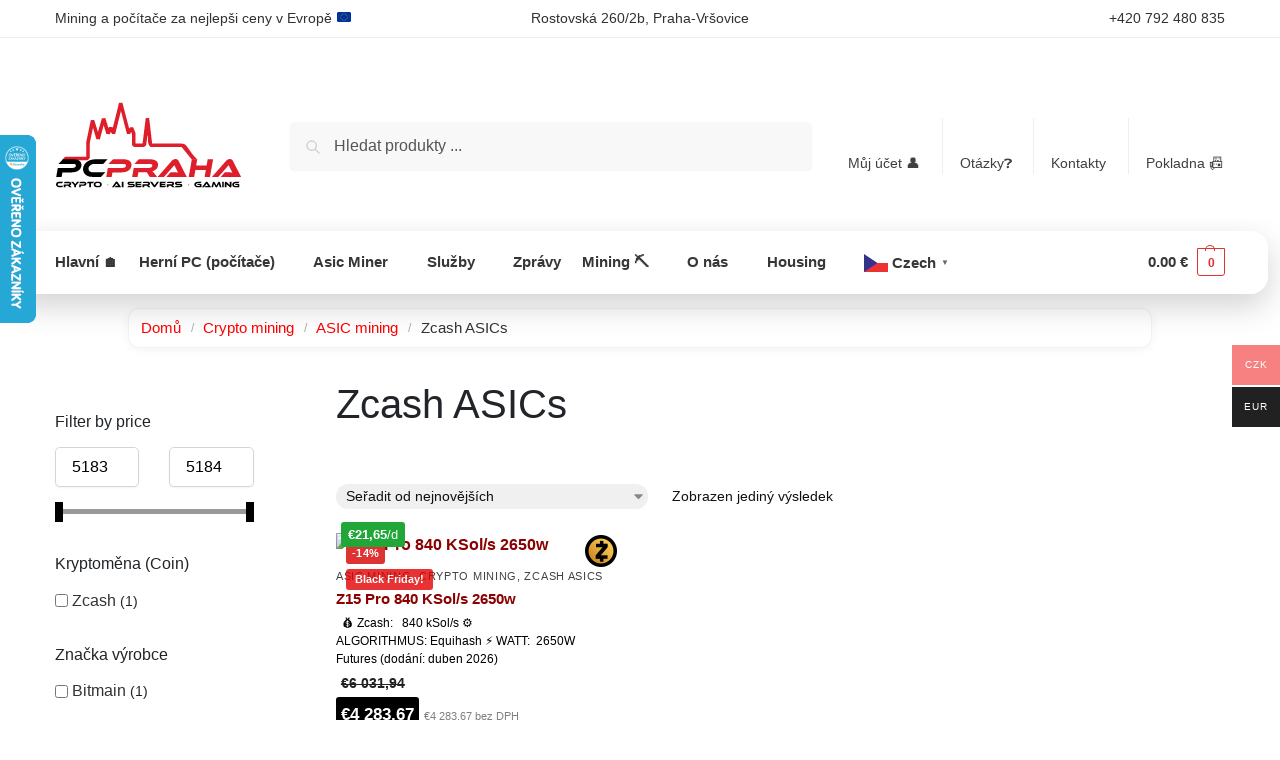

--- FILE ---
content_type: text/css
request_url: https://pcpraha.cz/wp-content/plugins/codecanyon-w8R2EweU-best-price-guaranteed-for-woocommerce-plugin/assets/css/frontoffice.css?ver=6.9
body_size: 885
content:
.popup#wbpg-popup{
    width:100%;
    height:100%;
    display:none;
    position:fixed;
    top:0;
    left:0;
    background:rgba(0,0,0,0.75);
    z-index: 1000;
}
p.wbpg_infotext_title {
    text-align: center;
}
span.wbpg_productprice p {
    text-align: center;
}
a#wbpg_open_popup{
    display: block;
    box-shadow: none;
    margin-bottom: 20px;
    text-decoration: underline;
}
#wbpg-popup .wbpg-inside { 
    position:absolute;
    top:50%;
    left:50%;
    -webkit-transform:translate(-50%, -50%);
    transform:translate(-50%, -50%);
    box-shadow:0px 2px 6px rgba(0,0,0,1);
    border-radius:3px;
}
#wbpg-popup .wbpg-inside .wrap-content{
    padding: 0 20px 20px 20px;
    display:table !important;
}
#wbpg-popup .popup-close {
    width:30px;
    height:30px;
    padding-top:4px;
    display:inline-block;
    position:absolute;
    top:0px;
    right:0px;
    transition:ease 0.25s all;
    -webkit-transform:translate(50%, -50%);
    transform:translate(50%, -50%);
    border-radius:1000px;
    /*background:rgba(0,0,0,0.8);*/
    opacity: 0.8;
    font-family:Arial, Sans-Serif;
    font-size:20px;
    text-align:center;
    line-height:100%;
    color:#fff;
}
#wbpg-popup .popup-close {
    width: 30px;
    height: 30px;
    padding-top: 4px;
    display: inline-block;
    position: absolute;
    top: 0px;
    right: 0px;
    transition: ease 0.25s all;
    -webkit-transform: translate(50%, -50%);
    transform: translate(50%, -50%);
    border-radius: 1000px;
    background: rgb(255 0 0 / 80%);
    opacity: 0.8;
    font-family: Arial, Sans-Serif;
    font-size: 20px;
    font-weight: bold;
    text-align: center;
    line-height: 100%;
    color: #fff;
}
#wbpg-popup .popup-close:hover {
    -webkit-transform:translate(50%, -50%) rotate(180deg);
    transform:translate(50%, -50%) rotate(180deg);
    background:black;
    text-decoration:none;
}
#wbpg-popup .wbpg-inside .wrap-content:after{
    content: '';
    display: block;
    clear: both;
}
#wbpg-popup .wbpg-inside {
    background: #ffffff;
    width: 60%;
}
#wbpg-popup .product-data {
    display: table-cell;
    vertical-align: top;
}
#wbpg-popup .wbpg-inside .product-data{
    box-sizing: border-box;
    width: 30%;
    padding-top: 30px;
}
h3.wbpg_product_title {
    text-align: center;
    padding: 8px;
}
#wbpg-popup .wbpg-inside .product-data img{
    width: 100%;
    height: auto;
}
#wbpg-popup .wbpg-inside .product-data h4.product-title{
    text-align: center;
    margin: 10px 0;
}
#wbpg-popup .wbpg-inside .no-product-data form{
    width: 100%;
    margin-left: 0;
}
#wbpg-frompopup {
    width: 100%;
    padding: 0px 15px;
}
div#wbpg-frompopup .wbpg_popup_field {
    width: 100%;
}
div#wbpg-frompopup .wbpg_popup_field input {
    width: 96%;
}
input#wbpg_popup_submit {
    width: 96%;
    margin-top: 10px;
}

/*wbpg_tooltip*/
.wbpg_popup_field.error::before {
    content: '*';
    color: red;
}
.wbpg_popup_field.error {
    position: relative;
    -webkit-transform: translateZ(0); /* webkit flicker fix */
    -webkit-font-smoothing: antialiased; /* webkit text rendering fix */
}
.wbpg_popup_field.error .wbpg_tooltip {
    background: #838383;
    bottom: 100%;
    color: #2a1000;
    display: block;
    opacity: 0;
    padding: 10px 10px;
    pointer-events: none;
    position: absolute;
    width: auto%;
    -webkit-transform: translateY(10px);
    -moz-transform: translateY(10px);
    -ms-transform: translateY(10px);
    -o-transform: translateY(10px);
    transform: translateY(10px);
    -webkit-transition: all .25s ease-out;
    -moz-transition: all .25s ease-out;
    -ms-transition: all .25s ease-out;
    -o-transition: all .25s ease-out;
    transition: all .25s ease-out;
    -webkit-box-shadow: 2px 2px 6px rgba(0, 0, 0, 0.28);
    -moz-box-shadow: 2px 2px 6px rgba(0, 0, 0, 0.28);
    -ms-box-shadow: 2px 2px 6px rgba(0, 0, 0, 0.28);
    -o-box-shadow: 2px 2px 6px rgba(0, 0, 0, 0.28);
    box-shadow: 2px 2px 6px rgba(0, 0, 0, 0.28);
}
.wbpg_popup_field.error .wbpg_tooltip:before {
    bottom: -20px;
    content: " ";
    display: block;
    height: 20px;
    left: 0;
    position: absolute;
    width: 100%;
}  
.wbpg_popup_field.error .wbpg_tooltip:after {
    border-left: solid transparent 10px;
    border-right: solid transparent 10px;
    border-top: solid #626262 10px;
    bottom: -10px;
    content: " ";
    height: 0;
    left: 50%;
    margin-left: -13px;
    position: absolute;
    width: 0;
}
.wbpg_popup_field.error:hover .wbpg_tooltip {
    opacity: 1;
    pointer-events: auto;
    -webkit-transform: translateY(0px);
    -moz-transform: translateY(0px);
    -ms-transform: translateY(0px);
    -o-transform: translateY(0px);
    transform: translateY(0px);
}
.lte8 .wbpg_popup_field.error .wbpg_tooltip {
    display: none;
}

.lte8 .wbpg_popup_field.error:hover .wbpg_tooltip {
    display: block;
}

/*media queries*/
@media (min-width: 768px) and (max-width: 992px){
    #wbpg-popup .wbpg-inside{
        width: 700px!important;
    }
}
@media (max-width: 767px){
    #wbpg-popup .wbpg-inside{
        width: 500px!important;
        max-height: 300px;
        overflow: auto;
        top: 55%;
    }
    #wbpg-popup label {
        color: #1a1a1a;
        font-size: 12px;
        display: block;
    }
    #wbpg-popup .wbpg-inside .product-data h4.product-name{
        font-size: 12px;
    }
    #wbpg-popup .popup-close{
        top: 20px;
        right: 20px;
    }
}

@media (min-width: 320px) and (max-width: 480px){
    #wbpg-popup .wbpg-inside{
        width: 300px!important;
        max-height: 380px;
        overflow: auto;
    }

    #wbpg-popup .popup-close {
        top: 20px;
        right: 20px;
    }

    #wbpg-popup .wbpg-inside .wrap-content{
        padding: 0 20px 20px 20px;
    }

    #wbpg-popup h3.title{
        padding: 10px 38px;
        font-size: 18px;
        line-height: 22px;
    }

    #wbpg-popup .wbpg-inside .product-data{
        width: 100%;
        border: none;
    }

    #wbpg-popup .wbpg-inside form{
        width: 100%;
        margin-left: 0;
        margin-right: 0;
    }
    #wbpg-popup input{
        padding: 5px;
    }
}


--- FILE ---
content_type: text/css
request_url: https://pcpraha.cz/wp-content/plugins/pcpraha-charts/assets/pcprahaCharts.css?ver=6.9
body_size: 317
content:
.fpsChartVykonCPU {
    float: left;
}

#progress-bar-container {
    width: 250px;
    float: left;
    height: 20px;
    margin: 0 auto;
    /*position: relative;
    display: flex;
    top: 50%;
    transform: translteY(+50%);
    border-radius: 30px;*/
    overflow: hidden;	    
    -webkit-transform: rotate(-90deg); /* Chrome, Safari, Opera */
    transform: rotate(-90deg);
    transform-origin: left top 0;
}


.progress-bar-child {
    width: 100%;
    height: 40%;
    text-align: center;        
    border: 0;
}

.progress {      
    overflow: hidden;
    padding: 10px;      
    color: white;
    text-align: center;    
    padding-top: 0 px;

    /* margin: -40px, 4px, 4px, 4px;*/
    padding-top: 0px;
    line-height: auto;            
    font-size: 150%;
    font-weight: bold;
   /* font-family: "Segoe UI"; */
    animation-direction: reverse;
    background: #e5405e;
    /* Old browsers */
    background: -moz-linear-gradient(left, black 0%, red 15%, orange 30%, yellow 50%, DarkGreen 75%, green 100%);
    /* FF3.6-15 */
    background: -webkit-linear-gradient(left,black 0%, red 15%, orange 30%, yellow 50%, DarkGreen 75%, green 100%);
    /* Chrome10-25,Safari5.1-6 */
    background: linear-gradient(to right, black 0%, red 15%, orange 30%, yellow 50%, DarkGreen 75%, green 100%);
}

.shrinker {
    background-color: white;
    background-color:rgba(255, 255, 255, 0.9);
    opacity: 0.91;
    color: auto;           
    font-weight: bold;
    position: absolute;
    top: 0;
    right: 0;
    width: 100%;
    height: 20px;

}

.timelapse {
    animation-name: timelapse;
    animation-fill-mode: forwards;
    animation-duration: 6s;
    animation-timing-function: cubic-bezier(.86, .5, .4, .96); 
    
}

.timelapse2 {
    animation-name: timelapse2;
    animation-fill-mode: forwards;
    animation-duration: 6s;
    animation-timing-function: cubic-bezier(.86, .5, .4, .96);     
}



.FPS_text {
    /* -webkit-transform: rotate(90deg); */ /* Chrome, Safari, Opera */
    /* transform: rotate(90deg); */
    align: center;      
    font-weight: bold;
    font-size:100%;
    border :0px;
    text-shadow: -1px 0 white, 0 1px white, 1px 0 white, 0 -1px white;
    margin-left: -16px;
    padding-left: 0px;
}


@keyframes timelapse {
    0% {
        width: 100%;
    }   
    100% {
        width: 23%;
    }
}
@keyframes timelapse2 {
    0% {
        width: 100%;
    }   
    100% {
        width: 53%;
    }

--- FILE ---
content_type: text/css
request_url: https://pcpraha.cz/wp-content/plugins/pcpraha-charts/assets/uikit.css?ver=6.9
body_size: 3324
content:
.uk-grid a {
 -webkit-text-decoration-skip:objects
}
.uk-grid a:active,
.uk-grid a:hover {
 outline:0
}
.uk-grid a {
 color:#f51616;
 text-decoration:none;
 cursor:pointer
}
.uk-link:hover,
.uk-grid a:hover {
 color:#bc0011;
 text-decoration:underline
}

.uk-grid small {
 font-size:80%
}
.uk-grid img {
 vertical-align:middle
}
.uk-grid img {
 max-width:100%;
 height:auto;
 box-sizing:border-box
}
@supports (display:block) {
.uk-grid svg {
  max-width:100%;
  height:auto;
  box-sizing:border-box
 }
}
.uk-grid img:not([src]) {
 visibility:hidden
}
.uk-grid pre,
.uk-grid ul {
 margin:0 0 20px 0
}
*+ .uk-grid address,
*+ .uk-grid dl,
*+ .uk-grid fieldset,
*+ .uk-grid figure,
*+ .uk-grid ol,
*+ .uk-grid p,
*+ .uk-grid pre,
*+ .uk-grid ul {
 margin-top:20px
}
.uk-h1,
.uk-h2,
.uk-h3,
.uk-h4,
.uk-h5,
.uk-h6,
.uk-grid h1,
.uk-grid h2,
.uk-grid h3,
.uk-grid h4,
.uk-grid h5,
.uk-grid h6 {
 margin:0 0 20px 0;
 font-family:Play,sans-serif;
 font-weight:700;
 /*color:#fff; zbytecne */
 text-transform:none
}
*+.uk-h1,
*+.uk-h2,
*+.uk-h3,
*+.uk-h4,
*+.uk-h5,
*+.uk-h6,
*+.uk-grid h1,
*+.uk-grid h2,
*+.uk-grid h3,
*+.uk-grid h4,
*+.uk-grid h5,
*+.uk-grid h6 {
 margin-top:40px
}
.uk-h1,
.uk-grid h1 {
 font-size:2.2313rem;
 line-height:1.2
}
.uk-h2,
.uk-grid h2 {
 font-size:1.7rem;
 line-height:1.3
}
.uk-h3,
.uk-grid h3 {
 font-size:1.5rem;
 line-height:1.4
}
.uk-h4,
.uk-grid h4 {
 font-size:1.25rem;
 line-height:1.4
}
.uk-h5,
.uk-grid h5 {
 font-size:16px;
 line-height:1.4
}
.uk-h6,
.uk-grid h6 {
 font-size:.875rem;
 line-height:1.4
}
@media (min-width:960px) {
 .uk-h1,
 .uk-grid h1 {
  font-size:2.625rem
 }
 .uk-h2,
 .uk-grid h2 {
  font-size:2rem
 }
}
.uk-grid ul {
 padding-left:3px
}
.uk-grid ul>.uk-grid li>.uk-grid ul {
 margin:0
}
*+.uk-grid hr {
 margin-top:20px
}
*+.uk-grid blockquote {
 margin-top:20px
}
.uk-grid pre {
 font:.875rem/1.5 Consolas,monaco,monospace;
 color:#ccc;
 -moz-tab-size:4;
 tab-size:4;
 overflow:auto;
 padding:10px;
 border:1px solid #2a2a2a;
 border-radius:3px;
 background:#111
}
::selection {
 background:#39f;
 color:#000;
 text-shadow:none
}
:root {
 --uk-breakpoint-s:640px;
 --uk-breakpoint-m:960px;
 --uk-breakpoint-l:1200px;
 --uk-breakpoint-xl:1600px
}
.uk-link-muted a,
a.uk-link-muted {
 color:#999
}
.uk-link-muted a:hover,
a.uk-link-muted:hover {
 color:#ccc
}
.uk-link-text a:not(:hover),
a.uk-link-text:not(:hover) {
 color:inherit
}
.uk-link-text a:hover,
a.uk-link-text:hover {
 color:#999
}
[class*=uk-divider] {
 border:none;
 margin-bottom:20px
}
*+[class*=uk-divider] {
 margin-top:20px
}
.uk-grid {
    width:100%;
 display:flex;
 flex-wrap:wrap;
 margin:0;
 padding:0;
 list-style:none
}
.uk-grid>* {
 margin:0
}
.uk-grid>*>:last-child {
 margin-bottom:0
}
.uk-grid {
 margin-left:-30px
}
.uk-grid>* {
 padding-left:30px
}
*+.uk-grid-margin,
.uk-grid+.uk-grid,
.uk-grid>.uk-grid-margin {
 margin-top:30px
}
@media (min-width:1200px) {
 .uk-grid {
  margin-left:-40px
 }
 .uk-grid>* {
  padding-left:4px
 }
 *+.uk-grid-margin,
 .uk-grid+.uk-grid,
 .uk-grid>.uk-grid-margin {
  margin-top:40px
 }
}
.uk-grid-small {
 margin-left:-15px
}
.uk-grid-small>* {
 padding-left:15px
}
*+.uk-grid-margin-small,
.uk-grid+.uk-grid-small,
.uk-grid-small>.uk-grid-margin {
 margin-top:15px
}
.uk-grid-medium {
 margin-left:-30px
}
.uk-grid-medium>* {
 padding-left:30px
}
*+.uk-grid-margin-medium,
.uk-grid+.uk-grid-medium,
.uk-grid-medium>.uk-grid-margin {
 margin-top:30px
}
.uk-grid-large {
 margin-left:-40px
}
.uk-grid-large>* {
 padding-left:40px
}
*+.uk-grid-margin-large,
.uk-grid+.uk-grid-large,
.uk-grid-large>.uk-grid-margin {
 margin-top:40px
}

@media (min-width:1200px) {
 .uk-grid-large {
  margin-left:-70px
 }
 .uk-grid-large>* {
  padding-left:70px
 }
 *+.uk-grid-margin-large,
 .uk-grid+.uk-grid-large,
 .uk-grid-large>.uk-grid-margin {
  margin-top:70px
 }
}
@keyframes uk-spinner-rotate {
 0% {
  transform:rotate(0)
 }
 100% {
  transform:rotate(270deg)
 }
}
@keyframes uk-spinner-dash {
 0% {
  stroke-dashoffset:88px
 }
 50% {
  stroke-dashoffset:22px;
  transform:rotate(135deg)
 }
 100% {
  stroke-dashoffset:88px;
  transform:rotate(450deg)
 }
}
[class*=uk-navbar-dropdown-top] {
 margin-top:-15px
}
[class*=uk-navbar-dropdown-bottom] {
 margin-top:15px
}
[class*=uk-navbar-dropdown-left] {
 margin-left:-15px
}
[class*=uk-navbar-dropdown-right] {
 margin-left:15px
}
.uk-tab {
 display:flex;
 flex-wrap:wrap;
 margin-left:-20px;
 padding:0;
 list-style:none;
 position:relative
}
.uk-tab::before {
 content:"";
 position:absolute;
 bottom:0;
 left:20px;
 right:0;
 border-bottom:1px solid #2a2a2a
}
.uk-tab>* {
 flex:none;
 padding-left:20px;
 position:relative
}
.uk-tab>*>a {
 display:block;
 text-align:center;
 padding:5px 10px;
 color:#000;
 border-bottom:1px solid transparent;
 font-size:.875rem;
 text-transform:uppercase;
 transition:color .1s ease-in-out
}
.uk-tab>*>a:focus,
.uk-tab>*>a:hover {
 color:#ccc;
 text-decoration:none
}
.uk-tab>.uk-active>a {
 color:#f00;
 border-color:#f51616
}
.uk-tab-bottom::before {
 top:0;
 bottom:auto
}
.uk-tab-bottom>*>a {
 border-top:1px solid transparent;
 border-bottom:none
}
.uk-tab-left {
 flex-direction:column;
 margin-left:0
}
.uk-tab-left>* {
 padding-left:0
}
.uk-tab-left::before {
 top:0;
 bottom:0;
 left:auto;
 right:0;
 border-left:1px solid #2a2a2a;
 border-bottom:none
}
.uk-tab-left>*>a {
 text-align:left;
 border-right:1px solid transparent;
 border-bottom:none
}
[class*=uk-drop-top] {
 margin-top:-20px
}
[class*=uk-drop-bottom] {
 margin-top:20px
}
[class*=uk-drop-left] {
 margin-left:-20px
}
[class*=uk-drop-right] {
 margin-left:20px
}
[class*=uk-dropdown-top] {
 margin-top:-10px
}
[class*=uk-dropdown-bottom] {
 margin-top:10px
}
[class*=uk-dropdown-left] {
 margin-left:-10px
}
[class*=uk-dropdown-right] {
 margin-left:10px
}
[class*=uk-modal-close-] {
 position:absolute;
 z-index:1040;
 top:10px;
 right:10px;
 padding:5px
}
[class*=uk-modal-close-]:first-child+* {
 margin-top:0
}
.uk-switcher {
 margin:0;
 padding:0;
 list-style:none
}
.uk-switcher>:not(.uk-active) {
 display:none
}
.uk-switcher>*>:last-child {
 margin-bottom:0
}
:root {
 --uk-leader-fill-content:.
}
[class*=uk-tooltip-top] {
 margin-top:-10px
}
[class*=uk-tooltip-bottom] {
 margin-top:10px
}
[class*=uk-tooltip-left] {
 margin-left:-10px
}
[class*=uk-tooltip-right] {
 margin-left:10px
}
[class*=uk-animation-] {
 animation-duration:.5s;
 animation-timing-function:ease-out;
 animation-fill-mode:both
}
.uk-animation-fade {
 animation-name:uk-fade;
 animation-duration:.8s;
 animation-timing-function:linear
}
.uk-animation-slide-top {
 animation-name:uk-fade-top
}
.uk-animation-slide-bottom {
 animation-name:uk-fade-bottom
}
.uk-animation-slide-left {
 animation-name:uk-fade-left
}
.uk-animation-slide-top-small {
 animation-name:uk-fade-top-small
}
.uk-animation-slide-bottom-small {
 animation-name:uk-fade-bottom-small
}
.uk-animation-slide-left-small {
 animation-name:uk-fade-left-small
}
.uk-animation-slide-top-medium {
 animation-name:uk-fade-top-medium
}
.uk-animation-slide-bottom-medium {
 animation-name:uk-fade-bottom-medium
}
.uk-animation-slide-left-medium {
 animation-name:uk-fade-left-medium
}
@keyframes uk-fade {
 0% {
  opacity:0
 }
 100% {
  opacity:1
 }
}
@keyframes uk-fade-top {
 0% {
  opacity:0;
  transform:translateY(-100%)
 }
 100% {
  opacity:1;
  transform:translateY(0)
 }
}
@keyframes uk-fade-bottom {
 0% {
  opacity:0;
  transform:translateY(100%)
 }
 100% {
  opacity:1;
  transform:translateY(0)
 }
}
@keyframes uk-fade-left {
 0% {
  opacity:0;
  transform:translateX(-100%)
 }
 100% {
  opacity:1;
  transform:translateX(0)
 }
}
@keyframes uk-fade-right {
 0% {
  opacity:0;
  transform:translateX(100%)
 }
 100% {
  opacity:1;
  transform:translateX(0)
 }
}
@keyframes uk-fade-top-small {
 0% {
  opacity:0;
  transform:translateY(-10px)
 }
 100% {
  opacity:1;
  transform:translateY(0)
 }
}
@keyframes uk-fade-bottom-small {
 0% {
  opacity:0;
  transform:translateY(10px)
 }
 100% {
  opacity:1;
  transform:translateY(0)
 }
}
@keyframes uk-fade-left-small {
 0% {
  opacity:0;
  transform:translateX(-10px)
 }
 100% {
  opacity:1;
  transform:translateX(0)
 }
}
@keyframes uk-fade-right-small {
 0% {
  opacity:0;
  transform:translateX(10px)
 }
 100% {
  opacity:1;
  transform:translateX(0)
 }
}
@keyframes uk-fade-top-medium {
 0% {
  opacity:0;
  transform:translateY(-50px)
 }
 100% {
  opacity:1;
  transform:translateY(0)
 }
}
@keyframes uk-fade-bottom-medium {
 0% {
  opacity:0;
  transform:translateY(50px)
 }
 100% {
  opacity:1;
  transform:translateY(0)
 }
}
@keyframes uk-fade-left-medium {
 0% {
  opacity:0;
  transform:translateX(-50px)
 }
 100% {
  opacity:1;
  transform:translateX(0)
 }
}
@keyframes uk-fade-right-medium {
 0% {
  opacity:0;
  transform:translateX(50px)
 }
 100% {
  opacity:1;
  transform:translateX(0)
 }
}
@keyframes uk-fade-scale-02 {
 0% {
  opacity:0;
  transform:scale(.2)
 }
 100% {
  opacity:1;
  transform:scale(1)
 }
}
@keyframes uk-fade-scale-18 {
 0% {
  opacity:0;
  transform:scale(1.8)
 }
 100% {
  opacity:1;
  transform:scale(1)
 }
}
@keyframes uk-scale-kenburns {
 0% {
  transform:scale(1)
 }
 100% {
  transform:scale(1.2)
 }
}
@keyframes uk-shake {
 0%,
 100% {
  transform:translateX(0)
 }
 10% {
  transform:translateX(-9px)
 }
 20% {
  transform:translateX(8px)
 }
 30% {
  transform:translateX(-7px)
 }
 40% {
  transform:translateX(6px)
 }
 50% {
  transform:translateX(-5px)
 }
 60% {
  transform:translateX(4px)
 }
 70% {
  transform:translateX(-3px)
 }
 80% {
  transform:translateX(2px)
 }
 90% {
  transform:translateX(-1px)
 }
}
[class*=uk-child-width]>* {
 box-sizing:border-box;
 width:100%
}
[class*=uk-width] {
 box-sizing:border-box;
 width:100%;
 max-width:100%
}
.uk-width-1-2 {
 width:50%
}
.uk-width-1-3 {
 width:calc(100% * 1 / 3.001)
}
.uk-width-2-3 {
 width:calc(100% * 2 / 3.001)
}
.uk-width-1-4 {
 width:25%
}
.uk-width-3-4 {
 width:75%
}
.uk-width-1-5 {
 width:20%
}
.uk-width-2-5 {
 width:40%
}
.uk-width-3-5 {
 width:60%
}
.uk-width-4-5 {
 width:80%
}
.uk-width-1-6 {
 width:calc(100% * 1 / 6.001)
}
.uk-width-5-6 {
 width:calc(100% * 5 / 6.001)
}
.uk-width-small {
 width:150px
}
.uk-width-medium {
 width:300px
}
.uk-width-large {
 width:450px
}
.uk-width-auto {
 width:auto
}
.uk-width-expand {
 flex:1;
 min-width:1px
}
@media (min-width:640px) {
 .uk-width-1-1\@s {
  width:100%
 }
 .uk-width-1-2\@s {
  width:50%
 }
 .uk-width-1-3\@s {
  width:calc(100% * 1 / 3.001)
 }
 .uk-width-2-3\@s {
  width:calc(100% * 2 / 3.001)
 }
 .uk-width-1-4\@s {
  width:25%
 }
 .uk-width-3-4\@s {
  width:75%
 }
 .uk-width-1-5\@s {
  width:20%
 }
 .uk-width-2-5\@s {
  width:40%
 }
 .uk-width-3-5\@s {
  width:60%
 }
 .uk-width-4-5\@s {
  width:80%
 }
 .uk-width-1-6\@s {
  width:calc(100% * 1 / 6.001)
 }
 .uk-width-5-6\@s {
  width:calc(100% * 5 / 6.001)
 }
 .uk-width-small\@s {
  width:150px
 }
 .uk-width-medium\@s {
  width:300px
 }
 .uk-width-large\@s {
  width:450px
 }
 .uk-width-auto\@s {
  width:auto
 }
 .uk-width-expand\@s {
  flex:1;
  min-width:1px
 }
}
@media (min-width:960px) {
 .uk-width-1-1\@m {
  width:100%
 }
 .uk-width-1-2\@m {
  width:50%
 }
 .uk-width-1-3\@m {
  width:calc(100% * 1 / 3.001)
 }
 .uk-width-2-3\@m {
  width:calc(100% * 2 / 3.001)
 }
 .uk-width-1-4\@m {
  width:25%
 }
 .uk-width-3-4\@m {
  width:75%
 }
 .uk-width-1-5\@m {
  width:20%
 }
 .uk-width-2-5\@m {
  width:40%
 }
 .uk-width-3-5\@m {
  width:60%
 }
 .uk-width-4-5\@m {
  width:80%
 }
 .uk-width-1-6\@m {
  width:calc(100% * 1 / 6.001)
 }
 .uk-width-5-6\@m {
  width:calc(100% * 5 / 6.001)
 }
 .uk-width-small\@m {
  width:150px
 }
 .uk-width-medium\@m {
  width:300px
 }
 .uk-width-large\@m {
  width:450px
 }
 .uk-width-auto\@m {
  width:auto
 }
 .uk-width-expand\@m {
  flex:1;
  min-width:1px;
  
 }
}
[class*=uk-height] {
 box-sizing:border-box
}
.uk-text-meta {
 font-size:.875rem;
 line-height:1.4;
 color:#999
}
.uk-text-meta a {
 color:#999
}
.uk-text-meta a:hover {
 color:#ccc;
 text-decoration:none
}
.uk-text-small {
 font-size:.875rem;
 line-height:1.5
}
.uk-text-large {
 font-size:1.5rem;
 line-height:1.5
}
.uk-text-muted {
 color:#999!important
}
@supports (-webkit-background-clip:text) {
 .uk-text-background {
  background-color:#f51616
 }
}
.uk-text-left {
 text-align:left!important
}
.uk-text-center {
 text-align:center!important
}
@media (min-width:640px) {
 .uk-text-left\@s {
  text-align:left!important
 }
 .uk-text-center\@s {
  text-align:center!important
 }
}
@media (min-width:960px) {
 .uk-text-left\@m {
  text-align:left!important
 }
 .uk-text-center\@m {
  text-align:center!important
 }
}
.uk-text-top {
 vertical-align:top!important
}
.uk-text-bottom {
 vertical-align:bottom!important
}
[class*=uk-column-] {
 column-gap:30px
}
@media (min-width:1200px) {
 [class*=uk-column-] {
  column-gap:40px
 }
}
[class*=uk-column-] img {
 transform:translate3d(0,0,0)
}
.uk-column-1-2 {
 column-count:2
}
.uk-column-1-3 {
 column-count:3
}
.uk-column-1-4 {
 column-count:4
}
.uk-column-1-5 {
 column-count:5
}
.uk-column-1-6 {
 column-count:6
}
@media (min-width:640px) {
 .uk-column-1-2\@s {
  column-count:2
 }
 .uk-column-1-3\@s {
  column-count:3
 }
 .uk-column-1-4\@s {
  column-count:4
 }
 .uk-column-1-5\@s {
  column-count:5
 }
 .uk-column-1-6\@s {
  column-count:6
 }
}
@media (min-width:960px) {
 .uk-column-1-2\@m {
  column-count:2
 }
 .uk-column-1-3\@m {
  column-count:3
 }
 .uk-column-1-4\@m {
  column-count:4
 }
 .uk-column-1-5\@m {
  column-count:5
 }
 .uk-column-1-6\@m {
  column-count:6
 }
}
.uk-column-span {
 column-span:all
}
[class*=uk-align] {
 display:block;
 margin-bottom:30px
}
*+[class*=uk-align] {
 margin-top:30px
}
[class*=uk-float-] {
 max-width:100%
}
[class*=uk-inline] {
 display:inline-block;
 position:relative;
 max-width:100%;
 vertical-align:middle;
 -webkit-backface-visibility:hidden
}
[class*=uk-box-shadow-hover] {
 transition:box-shadow .1s ease-in-out
}
@supports (filter:blur(0)) {
 .uk-box-shadow-bottom {
  display:inline-block;
  position:relative;
  max-width:100%;
  vertical-align:middle
 }
 .uk-box-shadow-bottom::before {
  content:'';
  position:absolute;
  bottom:-30px;
  left:0;
  right:0;
  height:30px;
  border-radius:100%;
  background:#444;
  filter:blur(20px)
 }
 .uk-box-shadow-bottom>* {
  position:relative
 }
}
@-moz-document url-prefix() {
 .uk-dropcap::first-letter,
 .uk-dropcap>p:first-of-type::first-letter {
  margin-top:1.1%
 }
}
@supports (-ms-ime-align:auto) {
 .uk-dropcap>p:first-of-type::first-letter {
  font-size:1em
 }
}
.uk-transform-center {
 transform:translate(-50%,-50%)
}
.uk-flex {
 display:flex
}
.uk-flex::after,
.uk-flex::before {
 display:none
}
.uk-flex-left {
 justify-content:flex-start
}
.uk-flex-center {
 justify-content:center
}
.uk-flex-between {
 justify-content:space-between
}
@media (min-width:640px) {
 .uk-flex-left\@s {
  justify-content:flex-start
 }
 .uk-flex-center\@s {
  justify-content:center
 }
 .uk-flex-between\@s {
  justify-content:space-between
 }
}
@media (min-width:960px) {
 .uk-flex-left\@m {
  justify-content:flex-start
 }
 .uk-flex-center\@m {
  justify-content:center
 }
 .uk-flex-between\@m {
  justify-content:space-between
 }
}
.uk-flex-top {
 align-items:flex-start
}
.uk-flex-bottom {
 align-items:flex-end
}
.uk-flex-column {
 flex-direction:column
}
.uk-flex-first {
 order:-1
}
@media (min-width:640px) {
 .uk-flex-first\@s {
  order:-1
 }
}
@media (min-width:960px) {
 .uk-flex-first\@m {
  order:-1
 }
}
.uk-flex-auto {
 flex:auto
}
.uk-flex-1 {
 flex:1
}
.uk-margin {
 margin-bottom:20px
}
*+.uk-margin {
 margin-top:20px!important
}
.uk-margin-top {
 margin-top:20px!important
}
.uk-margin-bottom {
 margin-bottom:20px!important
}
.uk-margin-left {
 margin-left:20px!important
}
.uk-margin-small {
 margin-bottom:10px
}
*+.uk-margin-small {
 margin-top:10px!important
}
.uk-margin-small-top {
 margin-top:10px!important
}
.uk-margin-small-bottom {
 margin-bottom:10px!important
}
.uk-margin-small-left {
 margin-left:10px!important
}
.uk-margin-medium {
 margin-bottom:40px
}
*+.uk-margin-medium {
 margin-top:40px!important
}
.uk-margin-medium-top {
 margin-top:40px!important
}
.uk-margin-medium-bottom {
 margin-bottom:40px!important
}
.uk-margin-medium-left {
 margin-left:40px!important
}
.uk-margin-large {
 margin-bottom:40px
}
*+.uk-margin-large {
 margin-top:40px!important
}
.uk-margin-large-top {
 margin-top:40px!important
}
.uk-margin-large-bottom {
 margin-bottom:40px!important
}
.uk-margin-large-left {
 margin-left:40px!important
}
@media (min-width:1200px) {
 .uk-margin-large {
  margin-bottom:70px
 }
 *+.uk-margin-large {
  margin-top:70px!important
 }
 .uk-margin-large-top {
  margin-top:70px!important
 }
 .uk-margin-large-bottom {
  margin-bottom:70px!important
 }
 .uk-margin-large-left {
  margin-left:70px!important
 }
}
.uk-margin-auto {
 margin-left:auto!important;
 margin-right:auto!important
}
.uk-margin-auto-top {
 margin-top:auto!important
}
.uk-margin-auto-bottom {
 margin-bottom:auto!important
}
.uk-margin-auto-left {
 margin-left:auto!important
}
[class*=uk-position-bottom],
[class*=uk-position-center],
[class*=uk-position-left],
[class*=uk-position-right],
[class*=uk-position-top] {
 position:absolute!important
}
[class*=uk-position-center-left],
[class*=uk-position-center-right] {
 top:50%;
 transform:translateY(-50%)
}
[class*=uk-transition-scale],
[class*=uk-transition-slide] {
 transition:.3s ease-out;
 transition-property:opacity,transform,filter;
 opacity:0
}
.uk-hidden,
[hidden] {
 display:none!important
}
@media (min-width:640px) {
 .uk-hidden\@s {
  display:none!important
 }
}
@media (min-width:960px) {
 .uk-hidden\@m {
  display:none!important
 }
}
@media print {
 *,
 ::after,
 ::before {
  background:0 0!important;
  color:#000!important;
  box-shadow:none!important;
  text-shadow:none!important
 }
 a,
 a:visited {
  text-decoration:underline
 }
 pre {
  border:1px solid #999;
  page-break-inside:avoid
 }
 img {
  page-break-inside:avoid
 }
 img {
  max-width:100%!important
 }
 @page {
  margin:.5cm
 }
 h2,
 h3 {
  orphans:3;
  widows:3
 }
 h2,
 h3 {
  page-break-after:avoid
 }
}
.tm-text-nvidia {
 color:#76b900
}
@keyframes tm-icon-pulse {
 0% {
  opacity:0;
  transform:scale(1)
 }
 50% {
  opacity:1;
  transform:scale(1.25)
 }
 100% {
  opacity:0;
  transform:scale(1.5)
 }
}
@media print {
 * {
  background:0 0!important;
  color:#000!important;
  box-shadow:none!important;
  text-shadow:none!important
 }
 a,
 a:visited {
  text-decoration:underline
 }
 a[href]:after {
  content:" (" attr(href) ")"
 }
 a[href^="#"]:after,
 a[href^="javascript:"]:after {
  content:""
 }
 pre {
  border:1px solid #999;
  page-break-inside:avoid
 }
 img {
  page-break-inside:avoid
 }
 img {
  max-width:100%!important
 }
 @page {
  margin:.5cm
 }
 h2,
 h3 {
  orphans:3;
  widows:3
 }
 h2,
 h3 {
  page-break-after:avoid
 }
}
@media (min-width:1200px) {
 .hp-product-head__text {
  width:45%
 }
 .hp-product-head__title {
  line-height:.8;
  font-size:4.5rem;
  font-weight:700
 }
 .hp-product-head__title span {
  display:block;
  font-size:2rem;
  font-weight:400
 }
}
@media (min-width:1600px) {
 .hp-product-head__text {
  width:40%
 }
 .hp-product-head__title {
  font-size:5rem
 }
 .hp-product-head__title span {
  display:block;
  font-size:2.5rem
 }
}
.hp-product-fps__bar {
 background:linear-gradient(to right,red 0,#ef7d13 16%,#0dd10a 32%,#0dd10a 65%,#ef7d13 90%);
 height:10px;
 margin-bottom:5px;
 position:relative
}
.hp-product-fps__clip {
 display:block;
 position:absolute;
 background: whitesmoke ;
 height:11px;
 transition:transform .5s;
 transform:scaleX(1);
 transform-origin:right;
 right:-1px;
 left:0
}
.hp-product-fps .scrollspy:not(.uk-scrollspy-inview) .hp-product-fps__clip {
 transform:scaleX(1)!important
}
.hp-text {
 color:#f51616
}
.tm-text-medium {
 font-size:18px!important
}
.tm-tab-large>*>a {
 font-size:1rem
}
@font-face {
 font-family:Play;
 font-display:block;
 font-weight:400;
 font-style:normal
}
@font-face {
 font-family:Play;
 font-display:block;
 font-weight:700;
 font-style:normal
}
@media (max-width:639px) {
 html {
  font-size:14px
 }
 .uk-h1,
 h1 {
  font-size:1.857rem
 }
 .uk-h2,
 h2 {
  font-size:1.643rem
 }
 .uk-h3,
 h3 {
  font-size:1.429rem
 }
 .uk-h4,
 h4 {
  font-size:1.214rem
 }
 .uk-text-large {
  font-size:1.429rem
 }
 .tm-text-medium {
  font-size:16px!important
 }
}



--- FILE ---
content_type: text/css
request_url: https://pcpraha.cz/wp-content/plugins/product-description-on-shop-page-for-woocommerce/assets/css/koala_apps_loop_description_style_front.css?ver=1.0.0
body_size: -348
content:
.product_detail1{

	color: #6d6d6d;
	text-align: left;
}


--- FILE ---
content_type: text/css
request_url: https://pcpraha.cz/wp-content/themes/pcpraha-internal/style.css?ver=1.0.5
body_size: -252
content:
/*
 Theme Name: PCPRAHA The Internal
 Theme URI: https://pcpraha.store
 Description: Internal PCPRAHA theme for Shoptimizer with heavy custom styling.
 Author: PCPRAHA
 Author URI: https://pcpraha.store
 Template: shoptimizer
 Version: 1.0.5
*/



--- FILE ---
content_type: image/svg+xml
request_url: https://pcpraha.cz/wp-content/uploads/2025/03/pcpraha-asic-mining-herni-pc.svg
body_size: 3868
content:
<?xml version="1.0" encoding="UTF-8"?>
<svg xmlns="http://www.w3.org/2000/svg" xmlns:xlink="http://www.w3.org/1999/xlink" width="100px" height="47px" viewBox="0 0 100 47" version="1.1">
  <defs>
    <clipPath id="clip1">
      <path d="M 27 30 L 99.976562 30 L 99.976562 40 L 27 40 Z M 27 30 "></path>
    </clipPath>
  </defs>
  <g id="surface1">
    <path style=" stroke:none;fill-rule:nonzero;fill:rgb(87.450981%,11.764706%,16.862746%);fill-opacity:1;" d="M 17.253906 31.09375 L 3.894531 31.09375 L 4.917969 29.679688 C 4.917969 29.679688 5.152344 29.363281 5.691406 29.300781 C 6.234375 29.234375 16.699219 29.207031 16.699219 29.207031 L 16.707031 21.503906 L 19.195312 9.5625 L 20.988281 9.5625 L 22.980469 16.011719 L 25.109375 8.65625 L 26.960938 8.597656 L 28.597656 13.851562 L 28.988281 13.398438 L 30.71875 13.402344 L 30.949219 13.839844 L 34.28125 0.398438 L 36.078125 0.398438 L 39.683594 14.082031 L 39.886719 14.078125 L 40.230469 13.496094 L 41.882812 13.492188 L 43.140625 16.757812 L 43.140625 22.113281 L 46.878906 22.179688 L 48.589844 8.496094 L 50.394531 8.488281 L 52.007812 22.179688 L 68.5 22.234375 C 68.5 22.234375 69.855469 22.648438 70.332031 23.335938 C 70.8125 24.023438 73.746094 28.097656 73.746094 28.097656 L 76.105469 30.695312 L 73.203125 30.695312 L 67.8125 24.0625 L 51.203125 24.019531 C 51.203125 24.019531 49.90625 23.097656 49.855469 21.546875 C 49.804688 19.992188 49.851562 18.765625 49.851562 18.765625 L 49.5625 17.574219 L 48.746094 23.226562 L 47.644531 24.019531 L 42.230469 23.964844 L 41.191406 23.042969 L 41.195312 17.003906 L 40.875 16.109375 L 40.644531 16.097656 L 40.246094 17.121094 L 38.53125 17.121094 L 35.308594 4.8125 L 32.226562 17.03125 L 30.574219 17.128906 L 29.898438 15.964844 L 29.316406 17.175781 L 27.523438 17.125 L 26.046875 12.429688 L 24.007812 19.972656 L 22.164062 19.929688 L 20.339844 13.730469 L 18.730469 21.359375 C 18.730469 21.359375 18.566406 22.328125 18.554688 23.890625 C 18.542969 25.453125 18.554688 29.882812 18.554688 29.882812 C 18.554688 29.882812 18.035156 30.988281 17.253906 31.09375 Z M 17.253906 31.09375 "></path>
    <path style=" stroke:none;fill-rule:nonzero;fill:rgb(0%,0%,0%);fill-opacity:1;" d="M 14.15625 33.628906 C 14.15625 35.957031 12.125 37.601562 8.871094 37.601562 L 3.964844 37.601562 L 3.542969 40 L 0.65625 40 L 1.496094 35.199219 L 9.570312 35.199219 C 10.582031 35.199219 11.199219 34.679688 11.199219 33.953125 C 11.199219 33.402344 10.765625 33.054688 9.949219 33.054688 L 1.875 33.054688 L 4.230469 30.609375 L 10.117188 30.609375 C 12.726562 30.609375 14.15625 31.832031 14.15625 33.628906 Z M 20.316406 37.585938 L 26.890625 37.585938 L 24.605469 40 L 19.894531 40 C 16.964844 40 15.015625 38.230469 15.015625 35.859375 C 15.015625 32.773438 17.960938 30.609375 21.550781 30.609375 L 28.125 30.609375 L 25.824219 33.054688 L 21.113281 33.054688 C 19.390625 33.054688 17.933594 34.160156 17.933594 35.648438 C 17.933594 36.8125 18.898438 37.585938 20.316406 37.585938 Z M 20.316406 37.585938 "></path>
    <g clip-path="url(#clip1)" clip-rule="nonzero">
      <path style=" stroke:none;fill-rule:nonzero;fill:rgb(87.450981%,11.764706%,16.862746%);fill-opacity:1;" d="M 40.949219 33.628906 C 40.949219 35.957031 38.917969 37.601562 35.664062 37.601562 L 30.757812 37.601562 L 30.335938 40 L 27.449219 40 L 28.289062 35.199219 L 36.367188 35.199219 C 37.375 35.199219 37.992188 34.679688 37.992188 33.953125 C 37.992188 33.402344 37.558594 33.054688 36.746094 33.054688 L 28.667969 33.054688 L 31.023438 30.609375 L 36.914062 30.609375 C 39.519531 30.609375 40.949219 31.832031 40.949219 33.628906 Z M 53.222656 38.175781 L 54.636719 40 L 50.753906 40 L 49.101562 37.515625 L 44.640625 37.515625 L 44.207031 40 L 41.304688 40 L 42.144531 35.199219 L 50.304688 35.199219 C 51.273438 35.199219 52.113281 34.738281 52.113281 33.980469 C 52.113281 33.363281 51.582031 33.054688 50.683594 33.054688 L 42.523438 33.054688 L 44.851562 30.609375 L 50.878906 30.609375 C 52.84375 30.609375 55.171875 31.214844 55.171875 33.460938 C 55.171875 35.160156 53.949219 36.589844 52.140625 36.941406 C 52.410156 37.179688 52.703125 37.515625 53.222656 38.175781 Z M 70.558594 40 L 59.648438 40 L 61.835938 37.585938 L 64.179688 37.585938 C 64.753906 37.585938 65.398438 37.585938 65.847656 37.613281 C 65.648438 37.277344 65.355469 36.703125 65.132812 36.253906 L 63.882812 33.769531 L 58.386719 40 L 54.953125 40 L 62.46875 31.507812 C 62.957031 30.960938 63.617188 30.457031 64.527344 30.457031 C 65.398438 30.457031 65.886719 30.921875 66.195312 31.507812 Z M 84.644531 30.609375 L 82.976562 40 L 80.085938 40 L 80.730469 36.378906 L 75.136719 36.378906 L 74.507812 40 L 71.589844 40 L 73.257812 30.609375 L 76.160156 30.609375 L 75.558594 33.9375 L 81.152344 33.9375 L 81.742188 30.609375 Z M 99.636719 40 L 88.730469 40 L 90.917969 37.585938 L 93.257812 37.585938 C 93.832031 37.585938 94.476562 37.585938 94.925781 37.613281 C 94.730469 37.277344 94.4375 36.703125 94.210938 36.253906 L 92.964844 33.769531 L 87.46875 40 L 84.035156 40 L 91.546875 31.507812 C 92.039062 30.960938 92.699219 30.457031 93.609375 30.457031 C 94.476562 30.457031 94.96875 30.921875 95.277344 31.507812 Z M 99.636719 40 "></path>
    </g>
    <path style=" stroke:none;fill-rule:nonzero;fill:rgb(0%,0%,0%);fill-opacity:1;" d="M 2.316406 44.773438 L 4.382812 44.773438 L 3.796875 45.53125 L 2.316406 45.53125 C 1.292969 45.53125 0.539062 44.882812 0.539062 44.027344 C 0.539062 43.164062 1.292969 42.582031 2.316406 42.582031 L 4.382812 42.582031 L 3.796875 43.351562 L 2.316406 43.351562 C 1.824219 43.351562 1.453125 43.644531 1.453125 44.070312 C 1.453125 44.488281 1.816406 44.773438 2.316406 44.773438 Z M 8.339844 44.960938 L 8.878906 45.53125 L 7.660156 45.53125 L 7.003906 44.753906 L 5.601562 44.753906 L 5.601562 45.53125 L 4.691406 45.53125 L 4.691406 44.023438 L 7.253906 44.023438 C 7.535156 44.023438 7.757812 43.898438 7.757812 43.695312 C 7.757812 43.464844 7.566406 43.351562 7.253906 43.351562 L 4.691406 43.351562 L 5.285156 42.582031 L 7.179688 42.582031 C 7.847656 42.582031 8.695312 42.792969 8.695312 43.636719 C 8.695312 44.09375 8.410156 44.472656 7.921875 44.570312 C 8.023438 44.648438 8.136719 44.753906 8.339844 44.960938 Z M 11.882812 42.582031 L 13.027344 42.582031 L 11.277344 44.558594 L 11.277344 45.53125 L 10.363281 45.53125 L 10.363281 44.554688 L 8.566406 42.582031 L 9.738281 42.582031 L 10.441406 43.402344 C 10.535156 43.507812 10.78125 43.777344 10.84375 43.867188 C 10.898438 43.78125 11 43.65625 11.214844 43.398438 Z M 16.832031 43.691406 C 16.832031 44.34375 16.300781 44.777344 15.382812 44.777344 L 13.839844 44.777344 L 13.839844 45.53125 L 12.933594 45.53125 L 12.933594 44.023438 L 15.472656 44.023438 C 15.753906 44.023438 15.914062 43.886719 15.914062 43.683594 C 15.914062 43.476562 15.753906 43.351562 15.472656 43.351562 L 12.933594 43.351562 L 13.535156 42.582031 L 15.386719 42.582031 C 16.300781 42.582031 16.832031 43.03125 16.832031 43.691406 Z M 17.609375 42.582031 L 20.957031 42.582031 L 20.367188 43.351562 L 19.3125 43.351562 L 19.3125 45.53125 L 18.402344 45.53125 L 18.402344 43.351562 L 17.019531 43.351562 Z M 22.878906 42.535156 C 24.308594 42.535156 25.03125 43 25.03125 44.054688 C 25.03125 45.109375 24.308594 45.582031 22.878906 45.582031 C 21.441406 45.582031 20.722656 45.109375 20.722656 44.054688 C 20.722656 43 21.441406 42.535156 22.878906 42.535156 Z M 22.878906 44.8125 C 23.792969 44.8125 24.125 44.691406 24.125 44.054688 C 24.125 43.421875 23.792969 43.300781 22.878906 43.300781 C 21.960938 43.300781 21.628906 43.421875 21.628906 44.054688 C 21.628906 44.691406 21.960938 44.8125 22.878906 44.8125 Z M 22.878906 44.8125 "></path>
    <path style=" stroke:none;fill-rule:nonzero;fill:rgb(87.450981%,11.764706%,16.862746%);fill-opacity:1;" d="M 28.296875 44.539062 C 28.21875 44.539062 28.152344 44.511719 28.097656 44.453125 C 28.042969 44.398438 28.015625 44.332031 28.015625 44.257812 C 28.015625 44.179688 28.042969 44.113281 28.097656 44.058594 C 28.152344 44 28.21875 43.972656 28.296875 43.972656 C 28.375 43.972656 28.441406 44 28.496094 44.058594 C 28.550781 44.113281 28.578125 44.179688 28.578125 44.257812 C 28.578125 44.308594 28.566406 44.355469 28.539062 44.398438 C 28.515625 44.441406 28.480469 44.472656 28.4375 44.5 C 28.394531 44.527344 28.347656 44.539062 28.296875 44.539062 Z M 28.296875 44.539062 "></path>
    <path style=" stroke:none;fill-rule:nonzero;fill:rgb(87.450981%,11.764706%,16.862746%);fill-opacity:1;" d="M 71.53125 44.539062 C 71.457031 44.539062 71.390625 44.511719 71.335938 44.453125 C 71.277344 44.398438 71.25 44.332031 71.25 44.257812 C 71.25 44.179688 71.277344 44.113281 71.335938 44.058594 C 71.390625 44 71.457031 43.972656 71.53125 43.972656 C 71.609375 43.972656 71.675781 44 71.730469 44.058594 C 71.785156 44.113281 71.816406 44.179688 71.816406 44.257812 C 71.816406 44.308594 71.800781 44.355469 71.777344 44.398438 C 71.75 44.441406 71.714844 44.472656 71.675781 44.5 C 71.632812 44.527344 71.585938 44.539062 71.53125 44.539062 Z M 71.53125 44.539062 "></path>
    <path style=" stroke:none;fill-rule:nonzero;fill:rgb(0%,0%,0%);fill-opacity:1;" d="M 35.40625 45.484375 L 31.976562 45.484375 L 32.527344 44.726562 L 33.269531 44.726562 C 33.445312 44.726562 33.652344 44.726562 33.792969 44.734375 C 33.714844 44.628906 33.589844 44.449219 33.492188 44.308594 L 32.964844 43.527344 L 31.582031 45.484375 L 30.503906 45.484375 L 32.390625 42.816406 C 32.515625 42.644531 32.695312 42.484375 32.980469 42.484375 C 33.253906 42.484375 33.4375 42.632812 33.5625 42.816406 Z M 36.65625 42.535156 L 36.65625 45.484375 L 35.742188 45.484375 L 35.742188 42.535156 Z M 40.039062 43.710938 L 41.640625 43.710938 C 42.359375 43.710938 42.746094 43.980469 42.746094 44.519531 C 42.746094 45.125 42.382812 45.484375 41.484375 45.484375 L 38.738281 45.484375 L 39.324219 44.726562 L 41.554688 44.726562 C 41.769531 44.726562 41.867188 44.664062 41.867188 44.511719 C 41.867188 44.359375 41.769531 44.296875 41.554688 44.296875 L 39.949219 44.296875 C 39.191406 44.296875 38.84375 43.960938 38.84375 43.453125 C 38.84375 42.894531 39.214844 42.535156 40.109375 42.535156 L 42.667969 42.535156 L 42.082031 43.300781 L 40.039062 43.300781 C 39.828125 43.300781 39.726562 43.355469 39.726562 43.503906 C 39.726562 43.65625 39.828125 43.710938 40.039062 43.710938 Z M 44.066406 44.726562 L 46.574219 44.726562 L 45.988281 45.484375 L 43.152344 45.484375 L 43.152344 42.535156 L 46.566406 42.535156 L 45.976562 43.300781 L 44.066406 43.300781 L 44.066406 43.65625 L 46.402344 43.65625 L 45.878906 44.324219 L 44.066406 44.324219 Z M 50.523438 44.910156 L 51.066406 45.484375 L 49.847656 45.484375 L 49.191406 44.703125 L 47.789062 44.703125 L 47.789062 45.484375 L 46.878906 45.484375 L 46.878906 43.976562 L 49.441406 43.976562 C 49.722656 43.976562 49.945312 43.847656 49.945312 43.644531 C 49.945312 43.417969 49.753906 43.300781 49.441406 43.300781 L 46.878906 43.300781 L 47.472656 42.535156 L 49.367188 42.535156 C 50.035156 42.535156 50.882812 42.746094 50.882812 43.589844 C 50.882812 44.046875 50.597656 44.425781 50.109375 44.523438 C 50.210938 44.597656 50.324219 44.703125 50.523438 44.910156 Z M 50.839844 42.535156 L 51.957031 42.535156 L 53.285156 44.492188 L 54.667969 42.535156 L 55.742188 42.535156 L 53.855469 45.203125 C 53.730469 45.375 53.546875 45.535156 53.265625 45.535156 C 52.992188 45.535156 52.8125 45.386719 52.683594 45.203125 Z M 56.984375 44.726562 L 59.492188 44.726562 L 58.90625 45.484375 L 56.066406 45.484375 L 56.066406 42.535156 L 59.480469 42.535156 L 58.890625 43.300781 L 56.984375 43.300781 L 56.984375 43.65625 L 59.320312 43.65625 L 58.792969 44.324219 L 56.984375 44.324219 Z M 63.441406 44.910156 L 63.984375 45.484375 L 62.761719 45.484375 L 62.105469 44.703125 L 60.707031 44.703125 L 60.707031 45.484375 L 59.792969 45.484375 L 59.792969 43.976562 L 62.355469 43.976562 C 62.640625 43.976562 62.859375 43.847656 62.859375 43.644531 C 62.859375 43.417969 62.671875 43.300781 62.355469 43.300781 L 59.792969 43.300781 L 60.386719 42.535156 L 62.28125 42.535156 C 62.953125 42.535156 63.796875 42.746094 63.796875 43.589844 C 63.796875 44.046875 63.511719 44.425781 63.027344 44.523438 C 63.128906 44.597656 63.238281 44.703125 63.441406 44.910156 Z M 65.4375 43.710938 L 67.042969 43.710938 C 67.761719 43.710938 68.148438 43.980469 68.148438 44.519531 C 68.148438 45.125 67.78125 45.484375 66.882812 45.484375 L 64.140625 45.484375 L 64.726562 44.726562 L 66.953125 44.726562 C 67.171875 44.726562 67.265625 44.664062 67.265625 44.511719 C 67.265625 44.359375 67.171875 44.296875 66.953125 44.296875 L 65.351562 44.296875 C 64.59375 44.296875 64.246094 43.960938 64.246094 43.453125 C 64.246094 42.894531 64.613281 42.535156 65.507812 42.535156 L 68.070312 42.535156 L 67.484375 43.300781 L 65.4375 43.300781 C 65.226562 43.300781 65.125 43.355469 65.125 43.503906 C 65.125 43.65625 65.226562 43.710938 65.4375 43.710938 Z M 65.4375 43.710938 "></path>
    <path style=" stroke:none;fill-rule:nonzero;fill:rgb(0%,0%,0%);fill-opacity:1;" d="M 75.960938 44.394531 L 76.507812 43.738281 L 78.394531 43.738281 L 78.394531 45.582031 L 76.371094 45.582031 C 75.347656 45.582031 74.59375 44.933594 74.59375 44.078125 C 74.59375 43.214844 75.347656 42.632812 76.371094 42.632812 L 78.480469 42.632812 L 77.890625 43.398438 L 76.371094 43.398438 C 75.878906 43.398438 75.503906 43.699219 75.503906 44.117188 C 75.503906 44.546875 75.863281 44.824219 76.371094 44.824219 L 77.484375 44.824219 L 77.484375 44.394531 Z M 83.589844 45.582031 L 80.164062 45.582031 L 80.714844 44.824219 L 81.453125 44.824219 C 81.632812 44.824219 81.839844 44.824219 81.980469 44.832031 C 81.898438 44.726562 81.777344 44.546875 81.679688 44.40625 L 81.152344 43.625 L 79.769531 45.582031 L 78.6875 45.582031 L 80.578125 42.914062 C 80.703125 42.742188 80.882812 42.582031 81.167969 42.582031 C 81.441406 42.582031 81.621094 42.730469 81.75 42.914062 Z M 85.480469 42.894531 L 85.953125 43.730469 C 86.210938 44.183594 86.328125 44.40625 86.429688 44.613281 C 86.523438 44.40625 86.640625 44.1875 86.898438 43.734375 L 87.371094 42.894531 C 87.476562 42.707031 87.636719 42.582031 87.871094 42.582031 C 88.101562 42.582031 88.304688 42.714844 88.382812 42.988281 L 89.128906 45.582031 L 88.222656 45.582031 L 87.941406 44.554688 C 87.851562 44.21875 87.789062 43.980469 87.742188 43.742188 C 87.644531 43.949219 87.535156 44.175781 87.332031 44.558594 L 86.933594 45.300781 C 86.78125 45.589844 86.628906 45.628906 86.410156 45.628906 C 86.191406 45.628906 86.039062 45.589844 85.886719 45.300781 L 85.488281 44.554688 C 85.273438 44.148438 85.167969 43.941406 85.074219 43.742188 C 85.03125 43.976562 84.964844 44.222656 84.878906 44.554688 L 84.597656 45.582031 L 83.707031 45.582031 L 84.46875 42.988281 C 84.546875 42.714844 84.753906 42.582031 84.984375 42.582031 C 85.214844 42.582031 85.375 42.703125 85.480469 42.894531 Z M 90.386719 42.632812 L 90.386719 45.582031 L 89.476562 45.582031 L 89.476562 42.632812 Z M 93.941406 45.628906 C 93.828125 45.628906 93.71875 45.605469 93.578125 45.472656 L 91.769531 43.847656 L 91.769531 45.582031 L 90.941406 45.582031 L 90.941406 43.132812 C 90.941406 42.742188 91.179688 42.582031 91.441406 42.582031 C 91.550781 42.582031 91.660156 42.609375 91.804688 42.742188 L 93.613281 44.363281 L 93.613281 42.632812 L 94.445312 42.632812 L 94.445312 45.074219 C 94.445312 45.46875 94.207031 45.628906 93.941406 45.628906 Z M 96.253906 44.394531 L 96.800781 43.738281 L 98.6875 43.738281 L 98.6875 45.582031 L 96.664062 45.582031 C 95.644531 45.582031 94.890625 44.933594 94.890625 44.078125 C 94.890625 43.214844 95.644531 42.632812 96.664062 42.632812 L 98.777344 42.632812 L 98.183594 43.398438 L 96.664062 43.398438 C 96.171875 43.398438 95.796875 43.699219 95.796875 44.117188 C 95.796875 44.546875 96.160156 44.824219 96.664062 44.824219 L 97.78125 44.824219 L 97.78125 44.394531 Z M 96.253906 44.394531 "></path>
  </g>
</svg>


--- FILE ---
content_type: application/x-javascript
request_url: https://pcpraha.cz/wp-content/plugins/pcpraha-charts/assets/FpsTableJsonSource.js?ver=6.9
body_size: 6107
content:
fpsjson = '[{"post_number":1981,"CPU_points":13529,"CPU_cores":6,"GPU_points":114,"GPU_cores":1920,"DDR_memory":16,"DDR_speed":2666,"DDR_clock":17,"PSU_points":500,"PSU_efficiency":90,"SSD_speed":550,"FPS_average":107,"FPS1_1":108,"FPS1_2":73,"FPS1_3":36,"FPS2_1":75,"FPS2_2":57,"FPS2_3":33,"FPS3_1":78,"FPS3_2":58,"FPS3_3":33,"FPS4_1":92,"FPS4_2":67,"FPS4_3":41,"FPS5_1":86,"FPS5_2":59,"FPS5_3":28,"FPS6_1":89,"FPS6_2":75,"FPS6_3":50,"FPS7_1":90,"FPS7_2":59,"FPS7_3":31,"FPS8_1":103,"FPS8_2":60,"FPS8_3":27,"FPS9_1":256,"FPS9_2":213,"FPS9_3":192,"FPS10_1":122,"FPS10_2":79,"FPS10_3":56,"PC_name":""},{"post_number":1936,"CPU_points":10005,"CPU_cores":4,"GPU_points":73,"GPU_cores":2048,"DDR_memory":8,"DDR_speed":2400,"DDR_clock":16,"PSU_points":500,"PSU_efficiency":90,"SSD_speed":550,"FPS_average":68,"FPS1_1":69,"FPS1_2":46,"FPS1_3":23,"FPS2_1":40,"FPS2_2":31,"FPS2_3":18,"FPS3_1":47,"FPS3_2":36,"FPS3_3":20,"FPS4_1":59,"FPS4_2":44,"FPS4_3":26,"FPS5_1":47,"FPS5_2":33,"FPS5_3":14,"FPS6_1":70,"FPS6_2":63,"FPS6_3":53,"FPS7_1":50,"FPS7_2":32,"FPS7_3":17,"FPS8_1":75,"FPS8_2":47,"FPS8_3":26,"FPS9_1":164,"FPS9_2":136,"FPS9_3":123,"FPS10_1":66,"FPS10_2":48,"FPS10_3":23,"PC_name":""},{"post_number":1876,"CPU_points":10005,"CPU_cores":4,"GPU_points":79,"GPU_cores":2304,"DDR_memory":16,"DDR_speed":2400,"DDR_clock":16,"PSU_points":500,"PSU_efficiency":90,"SSD_speed":550,"FPS_average":85,"FPS1_1":81,"FPS1_2":55,"FPS1_3":27,"FPS2_1":49,"FPS2_2":38,"FPS2_3":21,"FPS3_1":77,"FPS3_2":44,"FPS3_3":30,"FPS4_1":71,"FPS4_2":53,"FPS4_3":32,"FPS5_1":59,"FPS5_2":41,"FPS5_3":19,"FPS6_1":83,"FPS6_2":75,"FPS6_3":63,"FPS7_1":67,"FPS7_2":44,"FPS7_3":23,"FPS8_1":99,"FPS8_2":62,"FPS8_3":31,"FPS9_1":193,"FPS9_2":161,"FPS9_3":145,"FPS10_1":79,"FPS10_2":51,"FPS10_3":29,"PC_name":""},{"post_number":2185,"CPU_points":15005,"CPU_cores":8,"GPU_points":156,"GPU_cores":2560,"DDR_memory":16,"DDR_speed":3200,"DDR_clock":16,"PSU_points":700,"PSU_efficiency":90,"SSD_speed":1800,"FPS_average":136,"FPS1_1":136,"FPS1_2":91,"FPS1_3":45,"FPS2_1":93,"FPS2_2":71,"FPS2_3":41,"FPS3_1":82,"FPS3_2":63,"FPS3_3":44,"FPS4_1":118,"FPS4_2":88,"FPS4_3":53,"FPS5_1":104,"FPS5_2":76,"FPS5_3":38,"FPS6_1":138,"FPS6_2":125,"FPS6_3":104,"FPS7_1":115,"FPS7_2":74,"FPS7_3":41,"FPS8_1":139,"FPS8_2":97,"FPS8_3":51,"FPS9_1":322,"FPS9_2":268,"FPS9_3":242,"FPS10_1":132,"FPS10_2":96,"FPS10_3":71,"PC_name":""},{"post_number":1762,"CPU_points":4802,"CPU_cores":4,"GPU_points":33,"GPU_cores":896,"DDR_memory":10,"DDR_speed":1333,"DDR_clock":16,"PSU_points":850,"PSU_efficiency":90,"SSD_speed":550,"FPS_average":29,"FPS1_1":24,"FPS1_2":17,"FPS1_3":8,"FPS2_1":25,"FPS2_2":12,"FPS2_3":10,"FPS3_1":26,"FPS3_2":13,"FPS3_3":11,"FPS4_1":19,"FPS4_2":14,"FPS4_3":8,"FPS5_1":25,"FPS5_2":19,"FPS5_3":14,"FPS6_1":30,"FPS6_2":25,"FPS6_3":14,"FPS7_1":24,"FPS7_2":12,"FPS7_3":9,"FPS8_1":35,"FPS8_2":25,"FPS8_3":16,"FPS9_1":67,"FPS9_2":38,"FPS9_3":25,"FPS10_1":33,"FPS10_2":22,"FPS10_3":11,"PC_name":""},{"post_number":1862,"CPU_points":4802,"CPU_cores":4,"GPU_points":33,"GPU_cores":896,"DDR_memory":10,"DDR_speed":1333,"DDR_clock":16,"PSU_points":850,"PSU_efficiency":90,"SSD_speed":550,"FPS_average":29,"FPS1_1":24,"FPS1_2":17,"FPS1_3":8,"FPS2_1":25,"FPS2_2":12,"FPS2_3":10,"FPS3_1":26,"FPS3_2":13,"FPS3_3":11,"FPS4_1":19,"FPS4_2":14,"FPS4_3":8,"FPS5_1":25,"FPS5_2":19,"FPS5_3":14,"FPS6_1":30,"FPS6_2":25,"FPS6_3":14,"FPS7_1":24,"FPS7_2":12,"FPS7_3":9,"FPS8_1":35,"FPS8_2":25,"FPS8_3":16,"FPS9_1":67,"FPS9_2":38,"FPS9_3":25,"FPS10_1":33,"FPS10_2":22,"FPS10_3":11,"PC_name":""},{"post_number":1831,"CPU_points":4802,"CPU_cores":4,"GPU_points":33,"GPU_cores":896,"DDR_memory":10,"DDR_speed":1333,"DDR_clock":16,"PSU_points":850,"PSU_efficiency":90,"SSD_speed":550,"FPS_average":29,"FPS1_1":24,"FPS1_2":17,"FPS1_3":8,"FPS2_1":25,"FPS2_2":12,"FPS2_3":10,"FPS3_1":26,"FPS3_2":13,"FPS3_3":11,"FPS4_1":19,"FPS4_2":14,"FPS4_3":8,"FPS5_1":25,"FPS5_2":19,"FPS5_3":14,"FPS6_1":30,"FPS6_2":25,"FPS6_3":14,"FPS7_1":24,"FPS7_2":12,"FPS7_3":9,"FPS8_1":35,"FPS8_2":25,"FPS8_3":16,"FPS9_1":67,"FPS9_2":38,"FPS9_3":25,"FPS10_1":33,"FPS10_2":22,"FPS10_3":11,"PC_name":""},{"post_number":1825,"CPU_points":4802,"CPU_cores":4,"GPU_points":33,"GPU_cores":896,"DDR_memory":10,"DDR_speed":1333,"DDR_clock":16,"PSU_points":850,"PSU_efficiency":90,"SSD_speed":550,"FPS_average":29,"FPS1_1":24,"FPS1_2":17,"FPS1_3":8,"FPS2_1":25,"FPS2_2":12,"FPS2_3":10,"FPS3_1":26,"FPS3_2":13,"FPS3_3":11,"FPS4_1":19,"FPS4_2":14,"FPS4_3":8,"FPS5_1":25,"FPS5_2":19,"FPS5_3":14,"FPS6_1":30,"FPS6_2":25,"FPS6_3":14,"FPS7_1":24,"FPS7_2":12,"FPS7_3":9,"FPS8_1":35,"FPS8_2":25,"FPS8_3":16,"FPS9_1":67,"FPS9_2":38,"FPS9_3":25,"FPS10_1":33,"FPS10_2":22,"FPS10_3":11,"PC_name":""},{"post_number":2488,"CPU_points":16324,"CPU_cores":8,"GPU_points":124,"GPU_cores":4096,"DDR_memory":16,"DDR_speed":2666,"DDR_clock":16,"PSU_points":700,"PSU_efficiency":90,"SSD_speed":550,"FPS_average":133,"FPS1_1":130,"FPS1_2":86,"FPS1_3":42,"FPS2_1":75,"FPS2_2":57,"FPS2_3":32,"FPS3_1":130,"FPS3_2":86,"FPS3_3":42,"FPS4_1":123,"FPS4_2":91,"FPS4_3":49,"FPS5_1":86,"FPS5_2":60,"FPS5_3":32,"FPS6_1":132,"FPS6_2":118,"FPS6_3":98,"FPS7_1":95,"FPS7_2":60,"FPS7_3":33,"FPS8_1":139,"FPS8_2":89,"FPS8_3":39,"FPS9_1":308,"FPS9_2":253,"FPS9_3":227,"FPS10_1":139,"FPS10_2":89,"FPS10_3":39,"PC_name":""},{"post_number":2484,"CPU_points":19231,"CPU_cores":8,"GPU_points":170,"GPU_cores":2944,"DDR_memory":16,"DDR_speed":2666,"DDR_clock":16,"PSU_points":700,"PSU_efficiency":90,"SSD_speed":1800,"FPS_average":193,"FPS1_1":186,"FPS1_2":125,"FPS1_3":61,"FPS2_1":117,"FPS2_2":89,"FPS2_3":50,"FPS3_1":176,"FPS3_2":115,"FPS3_3":60,"FPS4_1":163,"FPS4_2":122,"FPS4_3":72,"FPS5_1":138,"FPS5_2":110,"FPS5_3":55,"FPS6_1":190,"FPS6_2":170,"FPS6_3":143,"FPS7_1":165,"FPS7_2":93,"FPS7_3":51,"FPS8_1":189,"FPS8_2":130,"FPS8_3":62,"FPS9_1":441,"FPS9_2":366,"FPS9_3":329,"FPS10_1":170,"FPS10_2":144,"FPS10_3":100,"PC_name":""},{"post_number":2454,"CPU_points":8993,"CPU_cores":4,"GPU_points":73,"GPU_cores":2048,"DDR_memory":8,"DDR_speed":2400,"DDR_clock":16,"PSU_points":500,"PSU_efficiency":90,"SSD_speed":550,"FPS_average":72,"FPS1_1":72,"FPS1_2":48,"FPS1_3":39,"FPS2_1":42,"FPS2_2":32,"FPS2_3":19,"FPS3_1":49,"FPS3_2":38,"FPS3_3":25,"FPS4_1":61,"FPS4_2":46,"FPS4_3":28,"FPS5_1":49,"FPS5_2":35,"FPS5_3":16,"FPS6_1":73,"FPS6_2":66,"FPS6_3":56,"FPS7_1":55,"FPS7_2":35,"FPS7_3":20,"FPS8_1":77,"FPS8_2":48,"FPS8_3":28,"FPS9_1":184,"FPS9_2":132,"FPS9_3":120,"FPS10_1":66,"FPS10_2":42,"FPS10_3":25,"PC_name":""},{"post_number":2291,"CPU_points":13497,"CPU_cores":6,"GPU_points":126,"GPU_cores":1920,"DDR_memory":16,"DDR_speed":3200,"DDR_clock":16,"PSU_points":500,"PSU_efficiency":90,"SSD_speed":550,"FPS_average":118,"FPS1_1":106,"FPS1_2":71,"FPS1_3":35,"FPS2_1":77,"FPS2_2":56,"FPS2_3":32,"FPS3_1":90,"FPS3_2":63,"FPS3_3":46,"FPS4_1":99,"FPS4_2":75,"FPS4_3":40,"FPS5_1":89,"FPS5_2":58,"FPS5_3":27,"FPS6_1":115,"FPS6_2":99,"FPS6_3":83,"FPS7_1":93,"FPS7_2":58,"FPS7_3":31,"FPS8_1":107,"FPS8_2":59,"FPS8_3":27,"FPS9_1":307,"FPS9_2":244,"FPS9_3":219,"FPS10_1":122,"FPS10_2":76,"FPS10_3":59,"PC_name":""},{"post_number":2288,"CPU_points":19231,"CPU_cores":8,"GPU_points":184,"GPU_cores":3072,"DDR_memory":32,"DDR_speed":3000,"DDR_clock":16,"PSU_points":700,"PSU_efficiency":90,"SSD_speed":1800,"FPS_average":182,"FPS1_1":186,"FPS1_2":125,"FPS1_3":61,"FPS2_1":117,"FPS2_2":89,"FPS2_3":50,"FPS3_1":120,"FPS3_2":75,"FPS3_3":62,"FPS4_1":163,"FPS4_2":122,"FPS4_3":72,"FPS5_1":138,"FPS5_2":111,"FPS5_3":65,"FPS6_1":190,"FPS6_2":170,"FPS6_3":143,"FPS7_1":145,"FPS7_2":93,"FPS7_3":51,"FPS8_1":165,"FPS8_2":110,"FPS8_3":90,"FPS9_1":440,"FPS9_2":366,"FPS9_3":329,"FPS10_1":144,"FPS10_2":110,"FPS10_3":75,"PC_name":""},{"post_number":2230,"CPU_points":10005,"CPU_cores":4,"GPU_points":79,"GPU_cores":2304,"DDR_memory":8,"DDR_speed":2400,"DDR_clock":16,"PSU_points":500,"PSU_efficiency":90,"SSD_speed":550,"FPS_average":77,"FPS1_1":75,"FPS1_2":50,"FPS1_3":25,"FPS2_1":49,"FPS2_2":39,"FPS2_3":22,"FPS3_1":57,"FPS3_2":46,"FPS3_3":30,"FPS4_1":59,"FPS4_2":44,"FPS4_3":26,"FPS5_1":57,"FPS5_2":43,"FPS5_3":24,"FPS6_1":77,"FPS6_2":69,"FPS6_3":58,"FPS7_1":63,"FPS7_2":42,"FPS7_3":27,"FPS8_1":85,"FPS8_2":57,"FPS8_3":36,"FPS9_1":179,"FPS9_2":149,"FPS9_3":134,"FPS10_1":76,"FPS10_2":58,"FPS10_3":33,"PC_name":""},{"post_number":2227,"CPU_points":13497,"CPU_cores":6,"GPU_points":73,"GPU_cores":2048,"DDR_memory":16,"DDR_speed":2666,"DDR_clock":16,"PSU_points":500,"PSU_efficiency":90,"SSD_speed":550,"FPS_average":63,"FPS1_1":65,"FPS1_2":44,"FPS1_3":22,"FPS2_1":38,"FPS2_2":29,"FPS2_3":17,"FPS3_1":44,"FPS3_2":34,"FPS3_3":18,"FPS4_1":56,"FPS4_2":42,"FPS4_3":23,"FPS5_1":44,"FPS5_2":31,"FPS5_3":13,"FPS6_1":60,"FPS6_2":53,"FPS6_3":47,"FPS7_1":47,"FPS7_2":30,"FPS7_3":15,"FPS8_1":71,"FPS8_2":45,"FPS8_3":23,"FPS9_1":155,"FPS9_2":132,"FPS9_3":120,"FPS10_1":60,"FPS10_2":45,"FPS10_3":20,"PC_name":""},{"post_number":2225,"CPU_points":13497,"CPU_cores":6,"GPU_points":33,"GPU_cores":896,"DDR_memory":16,"DDR_speed":2400,"DDR_clock":16,"PSU_points":500,"PSU_efficiency":90,"SSD_speed":550,"FPS_average":31,"FPS1_1":30,"FPS1_2":20,"FPS1_3":10,"FPS2_1":30,"FPS2_2":20,"FPS2_3":10,"FPS3_1":20,"FPS3_2":15,"FPS3_3":9,"FPS4_1":24,"FPS4_2":18,"FPS4_3":11,"FPS5_1":24,"FPS5_2":17,"FPS5_3":8,"FPS6_1":31,"FPS6_2":28,"FPS6_3":23,"FPS7_1":28,"FPS7_2":17,"FPS7_3":9,"FPS8_1":32,"FPS8_2":19,"FPS8_3":14,"FPS9_1":72,"FPS9_2":60,"FPS9_3":54,"FPS10_1":33,"FPS10_2":21,"FPS10_3":19,"PC_name":""},{"post_number":2223,"CPU_points":13497,"CPU_cores":6,"GPU_points":91,"GPU_cores":2304,"DDR_memory":8,"DDR_speed":2400,"DDR_clock":16,"PSU_points":500,"PSU_efficiency":90,"SSD_speed":550,"FPS_average":80,"FPS1_1":77,"FPS1_2":52,"FPS1_3":25,"FPS2_1":46,"FPS2_2":35,"FPS2_3":20,"FPS3_1":73,"FPS3_2":41,"FPS3_3":27,"FPS4_1":67,"FPS4_2":50,"FPS4_3":30,"FPS5_1":55,"FPS5_2":38,"FPS5_3":18,"FPS6_1":78,"FPS6_2":70,"FPS6_3":59,"FPS7_1":63,"FPS7_2":41,"FPS7_3":22,"FPS8_1":93,"FPS8_2":59,"FPS8_3":29,"FPS9_1":182,"FPS9_2":152,"FPS9_3":137,"FPS10_1":74,"FPS10_2":48,"FPS10_3":28,"PC_name":""},{"post_number":2221,"CPU_points":13497,"CPU_cores":6,"GPU_points":126,"GPU_cores":1920,"DDR_memory":16,"DDR_speed":2666,"DDR_clock":16,"PSU_points":500,"PSU_efficiency":90,"SSD_speed":550,"FPS_average":117,"FPS1_1":106,"FPS1_2":71,"FPS1_3":35,"FPS2_1":77,"FPS2_2":56,"FPS2_3":32,"FPS3_1":80,"FPS3_2":57,"FPS3_3":42,"FPS4_1":99,"FPS4_2":75,"FPS4_3":40,"FPS5_1":89,"FPS5_2":58,"FPS5_3":27,"FPS6_1":115,"FPS6_2":99,"FPS6_3":83,"FPS7_1":93,"FPS7_2":58,"FPS7_3":31,"FPS8_1":107,"FPS8_2":59,"FPS8_3":27,"FPS9_1":307,"FPS9_2":244,"FPS9_3":219,"FPS10_1":125,"FPS10_2":78,"FPS10_3":61,"PC_name":""},{"post_number":2216,"CPU_points":31871,"CPU_cores":12,"GPU_points":193,"GPU_cores":4352,"DDR_memory":32,"DDR_speed":3200,"DDR_clock":16,"PSU_points":700,"PSU_efficiency":90,"SSD_speed":1800,"FPS_average":206,"FPS1_1":220,"FPS1_2":148,"FPS1_3":73,"FPS2_1":123,"FPS2_2":94,"FPS2_3":53,"FPS3_1":170,"FPS3_2":143,"FPS3_3":70,"FPS4_1":193,"FPS4_2":143,"FPS4_3":86,"FPS5_1":144,"FPS5_2":122,"FPS5_3":64,"FPS6_1":204,"FPS6_2":185,"FPS6_3":155,"FPS7_1":153,"FPS7_2":99,"FPS7_3":54,"FPS8_1":203,"FPS8_2":140,"FPS8_3":75,"FPS9_1":476,"FPS9_2":397,"FPS9_3":357,"FPS10_1":200,"FPS10_2":145,"FPS10_3":80,"PC_name":""},{"post_number":1874,"CPU_points":10005,"CPU_cores":6,"GPU_points":79,"GPU_cores":2304,"DDR_memory":16,"DDR_speed":2400,"DDR_clock":16,"PSU_points":500,"PSU_efficiency":90,"SSD_speed":550,"FPS_average":84,"FPS1_1":81,"FPS1_2":55,"FPS1_3":27,"FPS2_1":49,"FPS2_2":38,"FPS2_3":21,"FPS3_1":77,"FPS3_2":44,"FPS3_3":30,"FPS4_1":71,"FPS4_2":53,"FPS4_3":32,"FPS5_1":59,"FPS5_2":41,"FPS5_3":19,"FPS6_1":83,"FPS6_2":75,"FPS6_3":53,"FPS7_1":57,"FPS7_2":44,"FPS7_3":23,"FPS8_1":99,"FPS8_2":62,"FPS8_3":31,"FPS9_1":193,"FPS9_2":161,"FPS9_3":145,"FPS10_1":79,"FPS10_2":51,"FPS10_3":29,"PC_name":""},{"post_number":2211,"CPU_points":8993,"CPU_cores":4,"GPU_points":48,"GPU_cores":768,"DDR_memory":16,"DDR_speed":2666,"DDR_clock":16,"PSU_points":500,"PSU_efficiency":90,"SSD_speed":550,"FPS_average":46,"FPS1_1":50,"FPS1_2":33,"FPS1_3":16,"FPS2_1":28,"FPS2_2":21,"FPS2_3":12,"FPS3_1":34,"FPS3_2":25,"FPS3_3":18,"FPS4_1":36,"FPS4_2":27,"FPS4_3":16,"FPS5_1":33,"FPS5_2":23,"FPS5_3":11,"FPS6_1":51,"FPS6_2":46,"FPS6_3":38,"FPS7_1":38,"FPS7_2":25,"FPS7_3":13,"FPS8_1":36,"FPS8_2":20,"FPS8_3":18,"FPS9_1":118,"FPS9_2":98,"FPS9_3":88,"FPS10_1":45,"FPS10_2":29,"FPS10_3":23,"PC_name":""},{"post_number":2201,"CPU_points":12137,"CPU_cores":6,"GPU_points":126,"GPU_cores":1920,"DDR_memory":16,"DDR_speed":2666,"DDR_clock":16,"PSU_points":500,"PSU_efficiency":90,"SSD_speed":550,"FPS_average":137,"FPS1_1":124,"FPS1_2":84,"FPS1_3":41,"FPS2_1":90,"FPS2_2":66,"FPS2_3":38,"FPS3_1":94,"FPS3_2":67,"FPS3_3":49,"FPS4_1":117,"FPS4_2":87,"FPS4_3":47,"FPS5_1":104,"FPS5_2":68,"FPS5_3":32,"FPS6_1":136,"FPS6_2":117,"FPS6_3":98,"FPS7_1":109,"FPS7_2":68,"FPS7_3":36,"FPS8_1":125,"FPS8_2":70,"FPS8_3":31,"FPS9_1":360,"FPS9_2":286,"FPS9_3":256,"FPS10_1":147,"FPS10_2":91,"FPS10_3":69,"PC_name":""},{"post_number":2218,"CPU_points":15160,"CPU_cores":6,"GPU_points":145,"GPU_cores":2304,"DDR_memory":32,"DDR_speed":3200,"DDR_clock":16,"PSU_points":700,"PSU_efficiency":90,"SSD_speed":1800,"FPS_average":147,"FPS1_1":143,"FPS1_2":96,"FPS1_3":47,"FPS2_1":104,"FPS2_2":77,"FPS2_3":46,"FPS3_1":113,"FPS3_2":83,"FPS3_3":113,"FPS4_1":123,"FPS4_2":91,"FPS4_3":55,"FPS5_1":109,"FPS5_2":77,"FPS5_3":42,"FPS6_1":146,"FPS6_2":132,"FPS6_3":110,"FPS7_1":127,"FPS7_2":82,"FPS7_3":45,"FPS8_1":149,"FPS8_2":103,"FPS8_3":55,"FPS9_1":340,"FPS9_2":283,"FPS9_3":255,"FPS10_1":171,"FPS10_2":110,"FPS10_3":73,"PC_name":""},{"post_number":2213,"CPU_points":20493,"CPU_cores":8,"GPU_points":193,"GPU_cores":4352,"DDR_memory":32,"DDR_speed":2666,"DDR_clock":16,"PSU_points":700,"PSU_efficiency":90,"SSD_speed":550,"FPS_average":213,"FPS1_1":223,"FPS1_2":149,"FPS1_3":74,"FPS2_1":124,"FPS2_2":95,"FPS2_3":54,"FPS3_1":210,"FPS3_2":148,"FPS3_3":79,"FPS4_1":195,"FPS4_2":144,"FPS4_3":86,"FPS5_1":146,"FPS5_2":122,"FPS5_3":65,"FPS6_1":207,"FPS6_2":186,"FPS6_3":155,"FPS7_1":154,"FPS7_2":99,"FPS7_3":54,"FPS8_1":205,"FPS8_2":141,"FPS8_3":75,"FPS9_1":481,"FPS9_2":399,"FPS9_3":359,"FPS10_1":214,"FPS10_2":149,"FPS10_3":79,"PC_name":""},{"post_number":2601,"CPU_points":15004,"CPU_cores":8,"GPU_points":156,"GPU_cores":2560,"DDR_memory":32,"DDR_speed":3200,"DDR_clock":16,"PSU_points":700,"PSU_efficiency":90,"SSD_speed":550,"FPS_average":141,"FPS1_1":136,"FPS1_2":91,"FPS1_3":45,"FPS2_1":93,"FPS2_2":71,"FPS2_3":41,"FPS3_1":129,"FPS3_2":78,"FPS3_3":49,"FPS4_1":118,"FPS4_2":88,"FPS4_3":53,"FPS5_1":104,"FPS5_2":76,"FPS5_3":38,"FPS6_1":138,"FPS6_2":125,"FPS6_3":104,"FPS7_1":115,"FPS7_2":74,"FPS7_3":41,"FPS8_1":139,"FPS8_2":97,"FPS8_3":51,"FPS9_1":321,"FPS9_2":268,"FPS9_3":241,"FPS10_1":137,"FPS10_2":89,"FPS10_3":60,"PC_name":""},{"post_number":2773,"CPU_points":15160,"CPU_cores":6,"GPU_points":136,"GPU_cores":2176,"DDR_memory":16,"DDR_speed":2400,"DDR_clock":16,"PSU_points":500,"PSU_efficiency":90,"SSD_speed":550,"FPS_average":142,"FPS1_1":133,"FPS1_2":90,"FPS1_3":45,"FPS2_1":97,"FPS2_2":71,"FPS2_3":42,"FPS3_1":103,"FPS3_2":75,"FPS3_3":47,"FPS4_1":120,"FPS4_2":90,"FPS4_3":51,"FPS5_1":107,"FPS5_2":72,"FPS5_3":37,"FPS6_1":141,"FPS6_2":124,"FPS6_3":104,"FPS7_1":118,"FPS7_2":75,"FPS7_3":41,"FPS8_1":137,"FPS8_2":87,"FPS8_3":43,"FPS9_1":350,"FPS9_2":284,"FPS9_3":256,"FPS10_1":160,"FPS10_2":100,"FPS10_3":62,"PC_name":""},{"post_number":2087,"CPU_points":15160,"CPU_cores":6,"GPU_points":73,"GPU_cores":2048,"DDR_memory":16,"DDR_speed":2666,"DDR_clock":16,"PSU_points":500,"PSU_efficiency":90,"SSD_speed":550,"FPS_average":64,"FPS1_1":65,"FPS1_2":44,"FPS1_3":22,"FPS2_1":38,"FPS2_2":29,"FPS2_3":17,"FPS3_1":44,"FPS3_2":34,"FPS3_3":20,"FPS4_1":56,"FPS4_2":41,"FPS4_3":25,"FPS5_1":44,"FPS5_2":31,"FPS5_3":14,"FPS6_1":66,"FPS6_2":60,"FPS6_3":50,"FPS7_1":47,"FPS7_2":30,"FPS7_3":16,"FPS8_1":71,"FPS8_2":44,"FPS8_3":25,"FPS9_1":155,"FPS9_2":129,"FPS9_3":116,"FPS10_1":60,"FPS10_2":39,"FPS10_3":18,"PC_name":""},{"post_number":1924,"CPU_points":10005,"CPU_cores":4,"GPU_points":73,"GPU_cores":2048,"DDR_memory":8,"DDR_speed":2400,"DDR_clock":16,"PSU_points":500,"PSU_efficiency":90,"SSD_speed":550,"FPS_average":68,"FPS1_1":69,"FPS1_2":46,"FPS1_3":23,"FPS2_1":40,"FPS2_2":31,"FPS2_3":18,"FPS3_1":47,"FPS3_2":36,"FPS3_3":20,"FPS4_1":59,"FPS4_2":44,"FPS4_3":26,"FPS5_1":47,"FPS5_2":33,"FPS5_3":14,"FPS6_1":70,"FPS6_2":63,"FPS6_3":53,"FPS7_1":50,"FPS7_2":32,"FPS7_3":17,"FPS8_1":75,"FPS8_2":47,"FPS8_3":26,"FPS9_1":164,"FPS9_2":136,"FPS9_3":123,"FPS10_1":66,"FPS10_2":48,"FPS10_3":23,"PC_name":""},{"post_number":1886,"CPU_points":10005,"CPU_cores":4,"GPU_points":130,"GPU_cores":2560,"DDR_memory":16,"DDR_speed":2400,"DDR_clock":16,"PSU_points":700,"PSU_efficiency":90,"SSD_speed":550,"FPS_average":137,"FPS1_1":131,"FPS1_2":89,"FPS1_3":44,"FPS2_1":95,"FPS2_2":72,"FPS2_3":41,"FPS3_1":104,"FPS3_2":77,"FPS3_3":47,"FPS4_1":117,"FPS4_2":87,"FPS4_3":52,"FPS5_1":111,"FPS5_2":77,"FPS5_3":38,"FPS6_1":134,"FPS6_2":121,"FPS6_3":102,"FPS7_1":117,"FPS7_2":76,"FPS7_3":41,"FPS8_1":137,"FPS8_2":79,"FPS8_3":35,"FPS9_1":312,"FPS9_2":260,"FPS9_3":235,"FPS10_1":157,"FPS10_2":102,"FPS10_3":63,"PC_name":""},{"post_number":1881,"CPU_points":13497,"CPU_cores":6,"GPU_points":79,"GPU_cores":2304,"DDR_memory":16,"DDR_speed":2400,"DDR_clock":16,"PSU_points":500,"PSU_efficiency":90,"SSD_speed":550,"FPS_average":75,"FPS1_1":71,"FPS1_2":48,"FPS1_3":24,"FPS2_1":45,"FPS2_2":34,"FPS2_3":19,"FPS3_1":70,"FPS3_2":40,"FPS3_3":20,"FPS4_1":56,"FPS4_2":41,"FPS4_3":25,"FPS5_1":53,"FPS5_2":37,"FPS5_3":18,"FPS6_1":72,"FPS6_2":65,"FPS6_3":55,"FPS7_1":61,"FPS7_2":39,"FPS7_3":21,"FPS8_1":89,"FPS8_2":56,"FPS8_3":28,"FPS9_1":169,"FPS9_2":141,"FPS9_3":127,"FPS10_1":72,"FPS10_2":47,"FPS10_3":23,"PC_name":""},{"post_number":1807,"CPU_points":8993,"CPU_cores":4,"GPU_points":78,"GPU_cores":1152,"DDR_memory":8,"DDR_speed":2400,"DDR_clock":16,"PSU_points":500,"PSU_efficiency":90,"SSD_speed":550,"FPS_average":81,"FPS1_1":80,"FPS1_2":53,"FPS1_3":26,"FPS2_1":53,"FPS2_2":40,"FPS2_3":23,"FPS3_1":53,"FPS3_2":39,"FPS3_3":23,"FPS4_1":64,"FPS4_2":47,"FPS4_3":28,"FPS5_1":62,"FPS5_2":41,"FPS5_3":32,"FPS6_1":86,"FPS6_2":77,"FPS6_3":66,"FPS7_1":71,"FPS7_2":46,"FPS7_3":20,"FPS8_1":74,"FPS8_2":43,"FPS8_3":27,"FPS9_1":200,"FPS9_2":166,"FPS9_3":149,"FPS10_1":86,"FPS10_2":55,"FPS10_3":38,"PC_name":""},{"post_number":1766,"CPU_points":5541,"CPU_cores":4,"GPU_points":79,"GPU_cores":2304,"DDR_memory":16,"DDR_speed":1333,"DDR_clock":16,"PSU_points":500,"PSU_efficiency":90,"SSD_speed":550,"FPS_average":53,"FPS1_1":50,"FPS1_2":34,"FPS1_3":18,"FPS2_1":32,"FPS2_2":24,"FPS2_3":14,"FPS3_1":50,"FPS3_2":28,"FPS3_3":14,"FPS4_1":40,"FPS4_2":29,"FPS4_3":18,"FPS5_1":38,"FPS5_2":26,"FPS5_3":12,"FPS6_1":51,"FPS6_2":46,"FPS6_3":39,"FPS7_1":43,"FPS7_2":28,"FPS7_3":15,"FPS8_1":63,"FPS8_2":40,"FPS8_3":20,"FPS9_1":120,"FPS9_2":100,"FPS9_3":90,"FPS10_1":51,"FPS10_2":33,"FPS10_3":18,"PC_name":""},{"post_number":30,"CPU_points":4915,"CPU_cores":4,"GPU_points":33,"GPU_cores":896,"DDR_memory":8,"DDR_speed":1600,"DDR_clock":16,"PSU_points":500,"PSU_efficiency":90,"SSD_speed":550,"FPS_average":20,"FPS1_1":20,"FPS1_2":13,"FPS1_3":7,"FPS2_1":13,"FPS2_2":10,"FPS2_3":6,"FPS3_1":16,"FPS3_2":12,"FPS3_3":7,"FPS4_1":16,"FPS4_2":12,"FPS4_3":7,"FPS5_1":16,"FPS5_2":11,"FPS5_3":5,"FPS6_1":20,"FPS6_2":18,"FPS6_3":15,"FPS7_1":18,"FPS7_2":11,"FPS7_3":6,"FPS8_1":21,"FPS8_2":13,"FPS8_3":9,"FPS9_1":47,"FPS9_2":39,"FPS9_3":35,"FPS10_1":21,"FPS10_2":13,"FPS10_3":7,"PC_name":""},{"post_number":3395,"CPU_points":16383,"CPU_cores":8,"GPU_points":156,"GPU_cores":2560,"DDR_memory":32,"DDR_speed":3200,"DDR_clock":16,"PSU_points":600,"PSU_efficiency":88,"SSD_speed":3500,"FPS_average":153,"FPS1_1":148,"FPS1_2":99,"FPS1_3":49,"FPS2_1":107,"FPS2_2":80,"FPS2_3":47,"FPS3_1":117,"FPS3_2":85,"FPS3_3":59,"FPS4_1":127,"FPS4_2":94,"FPS4_3":56,"FPS5_1":113,"FPS5_2":79,"FPS5_3":43,"FPS6_1":151,"FPS6_2":136,"FPS6_3":114,"FPS7_1":132,"FPS7_2":84,"FPS7_3":47,"FPS8_1":154,"FPS8_2":107,"FPS8_3":56,"FPS9_1":352,"FPS9_2":292,"FPS9_3":262,"FPS10_1":177,"FPS10_2":113,"FPS10_3":85,"PC_name":""},{"post_number":3422,"CPU_points":16979,"CPU_cores":8,"GPU_points":145,"GPU_cores":2304,"DDR_memory":32,"DDR_speed":3200,"DDR_clock":16,"PSU_points":700,"PSU_efficiency":90,"SSD_speed":600,"FPS_average":135,"FPS1_1":131,"FPS1_2":88,"FPS1_3":43,"FPS2_1":95,"FPS2_2":70,"FPS2_3":42,"FPS3_1":103,"FPS3_2":76,"FPS3_3":55,"FPS4_1":112,"FPS4_2":83,"FPS4_3":50,"FPS5_1":100,"FPS5_2":70,"FPS5_3":38,"FPS6_1":133,"FPS6_2":120,"FPS6_3":101,"FPS7_1":116,"FPS7_2":74,"FPS7_3":42,"FPS8_1":136,"FPS8_2":94,"FPS8_3":49,"FPS9_1":310,"FPS9_2":259,"FPS9_3":233,"FPS10_1":157,"FPS10_2":101,"FPS10_3":85,"PC_name":""},{"post_number":3453,"CPU_points":8993,"CPU_cores":4,"GPU_points":73,"GPU_cores":2048,"DDR_memory":8,"DDR_speed":2400,"DDR_clock":16,"PSU_points":500,"PSU_efficiency":90,"SSD_speed":550,"FPS_average":72,"FPS1_1":72,"FPS1_2":48,"FPS1_3":39,"FPS2_1":42,"FPS2_2":32,"FPS2_3":19,"FPS3_1":49,"FPS3_2":38,"FPS3_3":25,"FPS4_1":61,"FPS4_2":46,"FPS4_3":28,"FPS5_1":49,"FPS5_2":35,"FPS5_3":16,"FPS6_1":73,"FPS6_2":66,"FPS6_3":56,"FPS7_1":55,"FPS7_2":35,"FPS7_3":20,"FPS8_1":77,"FPS8_2":48,"FPS8_3":28,"FPS9_1":184,"FPS9_2":132,"FPS9_3":120,"FPS10_1":66,"FPS10_2":42,"FPS10_3":25,"PC_name":""},{"post_number":3480,"CPU_points":15085,"CPU_cores":8,"GPU_points":137,"GPU_cores":2560,"DDR_memory":32,"DDR_speed":3200,"DDR_clock":16,"PSU_points":700,"PSU_efficiency":90,"SSD_speed":2100,"FPS_average":120,"FPS1_1":118,"FPS1_2":79,"FPS1_3":39,"FPS2_1":69,"FPS2_2":53,"FPS2_3":30,"FPS3_1":107,"FPS3_2":75,"FPS3_3":49,"FPS4_1":112,"FPS4_2":85,"FPS4_3":45,"FPS5_1":79,"FPS5_2":55,"FPS5_3":29,"FPS6_1":120,"FPS6_2":109,"FPS6_3":91,"FPS7_1":86,"FPS7_2":55,"FPS7_3":30,"FPS8_1":127,"FPS8_2":82,"FPS8_3":36,"FPS9_1":280,"FPS9_2":233,"FPS9_3":210,"FPS10_1":157,"FPS10_2":103,"FPS10_3":72,"PC_name":""},{"post_number":3638,"CPU_points":12142,"CPU_cores":6,"GPU_points":136,"GPU_cores":2176,"DDR_memory":16,"DDR_speed":3000,"DDR_clock":16,"PSU_points":500,"PSU_efficiency":90,"SSD_speed":550,"FPS_average":142,"FPS1_1":133,"FPS1_2":90,"FPS1_3":45,"FPS2_1":97,"FPS2_2":71,"FPS2_3":42,"FPS3_1":103,"FPS3_2":75,"FPS3_3":49,"FPS4_1":120,"FPS4_2":90,"FPS4_3":51,"FPS5_1":107,"FPS5_2":72,"FPS5_3":37,"FPS6_1":141,"FPS6_2":124,"FPS6_3":104,"FPS7_1":118,"FPS7_2":75,"FPS7_3":41,"FPS8_1":137,"FPS8_2":87,"FPS8_3":43,"FPS9_1":350,"FPS9_2":284,"FPS9_3":256,"FPS10_1":160,"FPS10_2":100,"FPS10_3":75,"PC_name":""},{"post_number":3714,"CPU_points":6787,"CPU_cores":4,"GPU_points":110,"GPU_cores":1408,"DDR_memory":8,"DDR_speed":2666,"DDR_clock":16,"PSU_points":500,"PSU_efficiency":90,"SSD_speed":520,"FPS_average":74,"FPS1_1":73,"FPS1_2":49,"FPS1_3":24,"FPS2_1":50,"FPS2_2":38,"FPS2_3":22,"FPS3_1":71,"FPS3_2":48,"FPS3_3":24,"FPS4_1":63,"FPS4_2":47,"FPS4_3":28,"FPS5_1":58,"FPS5_2":41,"FPS5_3":20,"FPS6_1":58,"FPS6_2":41,"FPS6_3":20,"FPS7_1":61,"FPS7_2":40,"FPS7_3":22,"FPS8_1":74,"FPS8_2":43,"FPS8_3":19,"FPS9_1":173,"FPS9_2":144,"FPS9_3":130,"FPS10_1":75,"FPS10_2":46,"FPS10_3":27,"PC_name":""},{"post_number":4020,"CPU_points":12142,"CPU_cores":6,"GPU_points":136,"GPU_cores":2176,"DDR_memory":16,"DDR_speed":2400,"DDR_clock":16,"PSU_points":500,"PSU_efficiency":90,"SSD_speed":550,"FPS_average":142,"FPS1_1":133,"FPS1_2":90,"FPS1_3":45,"FPS2_1":97,"FPS2_2":71,"FPS2_3":42,"FPS3_1":103,"FPS3_2":75,"FPS3_3":49,"FPS4_1":120,"FPS4_2":90,"FPS4_3":51,"FPS5_1":107,"FPS5_2":72,"FPS5_3":37,"FPS6_1":141,"FPS6_2":124,"FPS6_3":104,"FPS7_1":118,"FPS7_2":75,"FPS7_3":41,"FPS8_1":137,"FPS8_2":87,"FPS8_3":43,"FPS9_1":350,"FPS9_2":284,"FPS9_3":256,"FPS10_1":160,"FPS10_2":100,"FPS10_3":75,"PC_name":""},{"post_number":4263,"CPU_points":13523,"CPU_cores":6,"GPU_points":73,"GPU_cores":2048,"DDR_memory":8,"DDR_speed":3000,"DDR_clock":16,"PSU_points":500,"PSU_efficiency":80,"SSD_speed":550,"FPS_average":64,"FPS1_1":65,"FPS1_2":44,"FPS1_3":22,"FPS2_1":38,"FPS2_2":29,"FPS2_3":17,"FPS3_1":44,"FPS3_2":36,"FPS3_3":25,"FPS4_1":56,"FPS4_2":41,"FPS4_3":25,"FPS5_1":44,"FPS5_2":31,"FPS5_3":14,"FPS6_1":66,"FPS6_2":60,"FPS6_3":50,"FPS7_1":47,"FPS7_2":30,"FPS7_3":16,"FPS8_1":71,"FPS8_2":44,"FPS8_3":24,"FPS9_1":154,"FPS9_2":129,"FPS9_3":116,"FPS10_1":60,"FPS10_2":37,"FPS10_3":25,"PC_name":""},{"post_number":4416,"CPU_points":15005,"CPU_cores":8,"GPU_points":136,"GPU_cores":2176,"DDR_memory":16,"DDR_speed":3000,"DDR_clock":16,"PSU_points":700,"PSU_efficiency":90,"SSD_speed":2100,"FPS_average":125,"FPS1_1":116,"FPS1_2":78,"FPS1_3":39,"FPS2_1":85,"FPS2_2":62,"FPS2_3":37,"FPS3_1":95,"FPS3_2":70,"FPS3_3":44,"FPS4_1":104,"FPS4_2":78,"FPS4_3":44,"FPS5_1":93,"FPS5_2":63,"FPS5_3":32,"FPS6_1":123,"FPS6_2":108,"FPS6_3":91,"FPS7_1":103,"FPS7_2":65,"FPS7_3":36,"FPS8_1":120,"FPS8_2":76,"FPS8_3":37,"FPS9_1":306,"FPS9_2":248,"FPS9_3":223,"FPS10_1":153,"FPS10_2":85,"FPS10_3":61,"PC_name":""},{"post_number":4508,"CPU_points":11109,"CPU_cores":4,"GPU_points":110,"GPU_cores":1408,"DDR_memory":16,"DDR_speed":3000,"DDR_clock":16,"PSU_points":500,"PSU_efficiency":90,"SSD_speed":550,"FPS_average":96,"FPS1_1":94,"FPS1_2":63,"FPS1_3":31,"FPS2_1":64,"FPS2_2":49,"FPS2_3":28,"FPS3_1":71,"FPS3_2":59,"FPS3_3":39,"FPS4_1":81,"FPS4_2":60,"FPS4_3":36,"FPS5_1":75,"FPS5_2":53,"FPS5_3":26,"FPS6_1":96,"FPS6_2":86,"FPS6_3":72,"FPS7_1":79,"FPS7_2":52,"FPS7_3":28,"FPS8_1":95,"FPS8_2":56,"FPS8_3":25,"FPS9_1":223,"FPS9_2":186,"FPS9_3":167,"FPS10_1":141,"FPS10_2":75,"FPS10_3":51,"PC_name":""},{"post_number":4549,"CPU_points":15142,"CPU_cores":6,"GPU_points":136,"GPU_cores":2176,"DDR_memory":16,"DDR_speed":3200,"DDR_clock":16,"PSU_points":700,"PSU_efficiency":90,"SSD_speed":3500,"FPS_average":144,"FPS1_1":133,"FPS1_2":90,"FPS1_3":45,"FPS2_1":97,"FPS2_2":71,"FPS2_3":42,"FPS3_1":120,"FPS3_2":70,"FPS3_3":47,"FPS4_1":120,"FPS4_2":90,"FPS4_3":51,"FPS5_1":107,"FPS5_2":72,"FPS5_3":37,"FPS6_1":141,"FPS6_2":124,"FPS6_3":104,"FPS7_1":118,"FPS7_2":75,"FPS7_3":41,"FPS8_1":137,"FPS8_2":87,"FPS8_3":43,"FPS9_1":350,"FPS9_2":284,"FPS9_3":256,"FPS10_1":171,"FPS10_2":120,"FPS10_3":83,"PC_name":""},{"post_number":5002,"CPU_points":8923,"CPU_cores":4,"GPU_points":73,"GPU_cores":2048,"DDR_memory":8,"DDR_speed":2666,"DDR_clock":16,"PSU_points":500,"PSU_efficiency":90,"SSD_speed":600,"FPS_average":72,"FPS1_1":72,"FPS1_2":48,"FPS1_3":39,"FPS2_1":42,"FPS2_2":32,"FPS2_3":19,"FPS3_1":49,"FPS3_2":38,"FPS3_3":25,"FPS4_1":61,"FPS4_2":46,"FPS4_3":28,"FPS5_1":49,"FPS5_2":35,"FPS5_3":16,"FPS6_1":73,"FPS6_2":66,"FPS6_3":56,"FPS7_1":55,"FPS7_2":35,"FPS7_3":20,"FPS8_1":77,"FPS8_2":48,"FPS8_3":28,"FPS9_1":184,"FPS9_2":132,"FPS9_3":120,"FPS10_1":66,"FPS10_2":42,"FPS10_3":25,"PC_name":""},{"post_number":4998,"CPU_points":8923,"CPU_cores":4,"GPU_points":79,"GPU_cores":2304,"DDR_memory":8,"DDR_speed":2666,"DDR_clock":16,"PSU_points":500,"PSU_efficiency":90,"SSD_speed":600,"FPS_average":82,"FPS1_1":78,"FPS1_2":53,"FPS1_3":26,"FPS2_1":50,"FPS2_2":37,"FPS2_3":21,"FPS3_1":77,"FPS3_2":88,"FPS3_3":35,"FPS4_1":61,"FPS4_2":46,"FPS4_3":27,"FPS5_1":58,"FPS5_2":41,"FPS5_3":19,"FPS6_1":80,"FPS6_2":72,"FPS6_3":60,"FPS7_1":67,"FPS7_2":43,"FPS7_3":23,"FPS8_1":98,"FPS8_2":62,"FPS8_3":31,"FPS9_1":186,"FPS9_2":155,"FPS9_3":140,"FPS10_1":79,"FPS10_2":51,"FPS10_3":40,"PC_name":""},{"post_number":5159,"CPU_points":13514,"CPU_cores":6,"GPU_points":79,"GPU_cores":2304,"DDR_memory":16,"DDR_speed":3000,"DDR_clock":16,"PSU_points":500,"PSU_efficiency":90,"SSD_speed":550,"FPS_average":78,"FPS1_1":71,"FPS1_2":48,"FPS1_3":24,"FPS2_1":62,"FPS2_2":42,"FPS2_3":17,"FPS3_1":70,"FPS3_2":40,"FPS3_3":29,"FPS4_1":65,"FPS4_2":48,"FPS4_3":34,"FPS5_1":61,"FPS5_2":33,"FPS5_3":17,"FPS6_1":73,"FPS6_2":65,"FPS6_3":55,"FPS7_1":62,"FPS7_2":45,"FPS7_3":26,"FPS8_1":89,"FPS8_2":56,"FPS8_3":28,"FPS9_1":169,"FPS9_2":141,"FPS9_3":127,"FPS10_1":71,"FPS10_2":65,"FPS10_3":51,"PC_name":""},{"post_number":5212,"CPU_points":7551,"CPU_cores":4,"GPU_points":110,"GPU_cores":1408,"DDR_memory":16,"DDR_speed":3000,"DDR_clock":16,"PSU_points":500,"PSU_efficiency":90,"SSD_speed":600,"FPS_average":80,"FPS1_1":77,"FPS1_2":52,"FPS1_3":26,"FPS2_1":53,"FPS2_2":40,"FPS2_3":30,"FPS3_1":65,"FPS3_2":35,"FPS3_3":26,"FPS4_1":67,"FPS4_2":50,"FPS4_3":30,"FPS5_1":62,"FPS5_2":44,"FPS5_3":21,"FPS6_1":79,"FPS6_2":71,"FPS6_3":60,"FPS7_1":65,"FPS7_2":43,"FPS7_3":23,"FPS8_1":79,"FPS8_2":46,"FPS8_3":21,"FPS9_1":184,"FPS9_2":153,"FPS9_3":138,"FPS10_1":75,"FPS10_2":65,"FPS10_3":51,"PC_name":""},{"post_number":5238,"CPU_points":12117,"CPU_cores":6,"GPU_points":79,"GPU_cores":2304,"DDR_memory":8,"DDR_speed":2666,"DDR_clock":16,"PSU_points":500,"PSU_efficiency":90,"SSD_speed":550,"FPS_average":86,"FPS1_1":82,"FPS1_2":55,"FPS1_3":27,"FPS2_1":51,"FPS2_2":39,"FPS2_3":22,"FPS3_1":81,"FPS3_2":45,"FPS3_3":29,"FPS4_1":64,"FPS4_2":47,"FPS4_3":28,"FPS5_1":61,"FPS5_2":42,"FPS5_3":20,"FPS6_1":83,"FPS6_2":75,"FPS6_3":63,"FPS7_1":70,"FPS7_2":45,"FPS7_3":24,"FPS8_1":103,"FPS8_2":64,"FPS8_3":32,"FPS9_1":194,"FPS9_2":161,"FPS9_3":144,"FPS10_1":82,"FPS10_2":53,"FPS10_3":49,"PC_name":""},{"post_number":6079,"CPU_points":8923,"CPU_cores":4,"GPU_points":79,"GPU_cores":2304,"DDR_memory":16,"DDR_speed":2666,"DDR_clock":16,"PSU_points":500,"PSU_efficiency":90,"SSD_speed":550,"FPS_average":86,"FPS1_1":82,"FPS1_2":55,"FPS1_3":27,"FPS2_1":51,"FPS2_2":39,"FPS2_3":22,"FPS3_1":81,"FPS3_2":45,"FPS3_3":29,"FPS4_1":64,"FPS4_2":47,"FPS4_3":28,"FPS5_1":61,"FPS5_2":42,"FPS5_3":20,"FPS6_1":83,"FPS6_2":75,"FPS6_3":63,"FPS7_1":70,"FPS7_2":45,"FPS7_3":24,"FPS8_1":103,"FPS8_2":64,"FPS8_3":32,"FPS9_1":194,"FPS9_2":161,"FPS9_3":144,"FPS10_1":82,"FPS10_2":53,"FPS10_3":49,"PC_name":""},{"post_number":6872,"CPU_points":6796,"CPU_cores":4,"GPU_points":73,"GPU_cores":2048,"DDR_memory":16,"DDR_speed":3000,"DDR_clock":16,"PSU_points":500,"PSU_efficiency":90,"SSD_speed":550,"FPS_average":54,"FPS1_1":55,"FPS1_2":37,"FPS1_3":18,"FPS2_1":32,"FPS2_2":25,"FPS2_3":14,"FPS3_1":38,"FPS3_2":29,"FPS3_3":18,"FPS4_1":47,"FPS4_2":35,"FPS4_3":21,"FPS5_1":38,"FPS5_2":26,"FPS5_3":15,"FPS6_1":56,"FPS6_2":51,"FPS6_3":43,"FPS7_1":40,"FPS7_2":25,"FPS7_3":14,"FPS8_1":60,"FPS8_2":38,"FPS8_3":21,"FPS9_1":131,"FPS9_2":110,"FPS9_3":96,"FPS10_1":51,"FPS10_2":33,"FPS10_3":25,"PC_name":""},{"post_number":376668,"CPU_points":10005,"CPU_cores":4,"GPU_points":97,"GPU_cores":1920,"DDR_memory":16,"DDR_speed":2666,"DDR_clock":16,"PSU_points":550,"PSU_efficiency":90,"SSD_speed":550,"FPS_average":115,"FPS1_1":114,"FPS1_2":77,"FPS1_3":61,"FPS2_1":78,"FPS2_2":60,"FPS2_3":50,"FPS3_1":82,"FPS3_2":61,"FPS3_3":51,"FPS4_1":97,"FPS4_2":72,"FPS4_3":62,"FPS5_1":91,"FPS5_2":62,"FPS5_3":49,"FPS6_1":116,"FPS6_2":105,"FPS6_3":103,"FPS7_1":95,"FPS7_2":62,"FPS7_3":51,"FPS8_1":109,"FPS8_2":64,"FPS8_3":49,"FPS9_1":270,"FPS9_2":225,"FPS9_3":229,"FPS10_1":128,"FPS10_2":83,"FPS10_3":76,"PC_name":""},{"post_number":375252,"CPU_points":13605,"CPU_cores":8,"GPU_points":114,"GPU_cores":1920,"DDR_memory":16,"DDR_speed":3200,"DDR_clock":16,"PSU_points":550,"PSU_efficiency":85,"SSD_speed":2100,"FPS_average":112,"FPS1_1":46,"FPS1_2":42,"FPS1_3":30,"FPS2_1":84,"FPS2_2":63,"FPS2_3":53,"FPS3_1":88,"FPS3_2":64,"FPS3_3":53,"FPS4_1":104,"FPS4_2":76,"FPS4_3":65,"FPS5_1":98,"FPS5_2":65,"FPS5_3":51,"FPS6_1":101,"FPS6_2":83,"FPS6_3":74,"FPS7_1":102,"FPS7_2":65,"FPS7_3":53,"FPS8_1":117,"FPS8_2":67,"FPS8_3":52,"FPS9_1":290,"FPS9_2":236,"FPS9_3":211,"FPS10_1":104,"FPS10_2":81,"FPS10_3":67,"PC_name":""},{"post_number":376179,"CPU_points":32898,"CPU_cores":12,"GPU_points":220,"GPU_cores":5888,"DDR_memory":32,"DDR_speed":3200,"DDR_clock":16,"PSU_points":850,"PSU_efficiency":85,"SSD_speed":2800,"FPS_average":199,"FPS1_1":80,"FPS1_2":74,"FPS1_3":49,"FPS2_1":148,"FPS2_2":112,"FPS2_3":94,"FPS3_1":152,"FPS3_2":111,"FPS3_3":95,"FPS4_1":188,"FPS4_2":141,"FPS4_3":120,"FPS5_1":165,"FPS5_2":121,"FPS5_3":97,"FPS6_1":182,"FPS6_2":152,"FPS6_3":136,"FPS7_1":182,"FPS7_2":118,"FPS7_3":97,"FPS8_1":222,"FPS8_2":154,"FPS8_3":125,"FPS9_1":511,"FPS9_2":426,"FPS9_3":383,"FPS10_1":185,"FPS10_2":142,"FPS10_3":120,"PC_name":""},{"post_number":375779,"CPU_points":22183,"CPU_cores":6,"GPU_points":220,"GPU_cores":4864,"DDR_memory":16,"DDR_speed":3200,"DDR_clock":16,"PSU_points":550,"PSU_efficiency":92,"SSD_speed":1800,"FPS_average":172,"FPS1_1":70,"FPS1_2":65,"FPS1_3":43,"FPS2_1":120,"FPS2_2":92,"FPS2_3":77,"FPS3_1":131,"FPS3_2":82,"FPS3_3":63,"FPS4_1":168,"FPS4_2":125,"FPS4_3":106,"FPS5_1":141,"FPS5_2":113,"FPS5_3":91,"FPS6_1":149,"FPS6_2":125,"FPS6_3":111,"FPS7_1":149,"FPS7_2":96,"FPS7_3":79,"FPS8_1":194,"FPS8_2":133,"FPS8_3":109,"FPS9_1":451,"FPS9_2":376,"FPS9_3":338,"FPS10_1":171,"FPS10_2":132,"FPS10_3":112,"PC_name":""},{"post_number":374863,"CPU_points":12521,"CPU_cores":6,"GPU_points":200,"GPU_cores":2560,"DDR_memory":16,"DDR_speed":3200,"DDR_clock":16,"PSU_points":550,"PSU_efficiency":85,"SSD_speed":550,"FPS_average":173,"FPS1_1":71,"FPS1_2":67,"FPS1_3":43,"FPS2_1":114,"FPS2_2":87,"FPS2_3":73,"FPS3_1":133,"FPS3_2":85,"FPS3_3":66,"FPS4_1":183,"FPS4_2":139,"FPS4_3":114,"FPS5_1":129,"FPS5_2":91,"FPS5_3":74,"FPS6_1":141,"FPS6_2":119,"FPS6_3":106,"FPS7_1":141,"FPS7_2":91,"FPS7_3":75,"FPS8_1":209,"FPS8_2":135,"FPS8_3":104,"FPS9_1":462,"FPS9_2":383,"FPS9_3":334,"FPS10_1":193,"FPS10_2":147,"FPS10_3":123,"PC_name":""},{"post_number":374854,"CPU_points":13605,"CPU_cores":8,"GPU_points":150,"GPU_cores":3584,"DDR_memory":16,"DDR_speed":3200,"DDR_clock":16,"PSU_points":700,"PSU_efficiency":85,"SSD_speed":550,"FPS_average":143,"FPS1_1":57,"FPS1_2":53,"FPS1_3":34,"FPS2_1":103,"FPS2_2":78,"FPS2_3":65,"FPS3_1":99,"FPS3_2":69,"FPS3_3":58,"FPS4_1":138,"FPS4_2":103,"FPS4_3":88,"FPS5_1":121,"FPS5_2":88,"FPS5_3":69,"FPS6_1":126,"FPS6_2":104,"FPS6_3":93,"FPS7_1":127,"FPS7_2":81,"FPS7_3":67,"FPS8_1":155,"FPS8_2":101,"FPS8_3":82,"FPS9_1":387,"FPS9_2":315,"FPS9_3":286,"FPS10_1":133,"FPS10_2":102,"FPS10_3":87,"PC_name":""},{"post_number":375536,"CPU_points":9973,"CPU_cores":8,"GPU_points":64,"GPU_cores":2048,"DDR_memory":32,"DDR_speed":1600,"DDR_clock":16,"PSU_points":550,"PSU_efficiency":85,"SSD_speed":550,"FPS_average":63,"FPS1_1":74,"FPS1_2":25,"FPS1_3":23,"FPS2_1":15,"FPS2_2":42,"FPS2_3":31,"FPS3_1":27,"FPS3_2":48,"FPS3_3":36,"FPS4_1":55,"FPS4_2":41,"FPS4_3":35,"FPS5_1":48,"FPS5_2":33,"FPS5_3":19,"FPS6_1":46,"FPS6_2":38,"FPS6_3":34,"FPS7_1":46,"FPS7_2":30,"FPS7_3":25,"FPS8_1":70,"FPS8_2":47,"FPS8_3":40,"FPS9_1":158,"FPS9_2":131,"FPS9_3":133,"FPS10_1":63,"FPS10_2":43,"FPS10_3":37,"PC_name":""},{"post_number":375824,"CPU_points":6212,"CPU_cores":6,"GPU_points":33,"GPU_cores":1152,"DDR_memory":16,"DDR_speed":1600,"DDR_clock":16,"PSU_points":550,"PSU_efficiency":85,"SSD_speed":550,"FPS_average":14,"FPS1_1":6,"FPS1_2":5,"FPS1_3":1,"FPS2_1":10,"FPS2_2":8,"FPS2_3":7,"FPS3_1":13,"FPS3_2":9,"FPS3_3":5,"FPS4_1":12,"FPS4_2":9,"FPS4_3":7,"FPS5_1":12,"FPS5_2":9,"FPS5_3":7,"FPS6_1":11,"FPS6_2":9,"FPS6_3":8,"FPS7_1":14,"FPS7_2":7,"FPS7_3":6,"FPS8_1":16,"FPS8_2":12,"FPS8_3":10,"FPS9_1":38,"FPS9_2":32,"FPS9_3":33,"FPS10_1":14,"FPS10_2":10,"FPS10_3":8,"PC_name":""},{"post_number":374748,"CPU_points":8724,"CPU_cores":4,"GPU_points":73,"GPU_cores":2048,"DDR_memory":8,"DDR_speed":3200,"DDR_clock":16,"PSU_points":550,"PSU_efficiency":85,"SSD_speed":550,"FPS_average":38,"FPS1_1":27,"FPS1_2":25,"FPS1_3":16,"FPS2_1":42,"FPS2_2":32,"FPS2_3":27,"FPS3_1":49,"FPS3_2":37,"FPS3_3":33,"FPS4_1":61,"FPS4_2":46,"FPS4_3":39,"FPS5_1":49,"FPS5_2":34,"FPS5_3":26,"FPS6_1":15,"FPS6_2":51,"FPS6_3":43,"FPS7_1":38,"FPS7_2":52,"FPS7_3":33,"FPS8_1":27,"FPS8_2":78,"FPS8_3":49,"FPS9_1":41,"FPS9_2":170,"FPS9_3":142,"FPS10_1":127,"FPS10_2":69,"FPS10_3":50,"PC_name":""},{"post_number":374742,"CPU_points":16979,"CPU_cores":8,"GPU_points":79,"GPU_cores":2304,"DDR_memory":16,"DDR_speed":3200,"DDR_clock":16,"PSU_points":700,"PSU_efficiency":85,"SSD_speed":550,"FPS_average":81,"FPS1_1":31,"FPS1_2":29,"FPS1_3":19,"FPS2_1":53,"FPS2_2":39,"FPS2_3":33,"FPS3_1":83,"FPS3_2":46,"FPS3_3":42,"FPS4_1":66,"FPS4_2":48,"FPS4_3":41,"FPS5_1":62,"FPS5_2":43,"FPS5_3":34,"FPS6_1":71,"FPS6_2":58,"FPS6_3":52,"FPS7_1":71,"FPS7_2":46,"FPS7_3":37,"FPS8_1":105,"FPS8_2":65,"FPS8_3":52,"FPS9_1":199,"FPS9_2":163,"FPS9_3":146,"FPS10_1":97,"FPS10_2":72,"FPS10_3":59,"PC_name":""},{"post_number":374739,"CPU_points":13219,"CPU_cores":6,"GPU_points":114,"GPU_cores":1920,"DDR_memory":16,"DDR_speed":3200,"DDR_clock":16,"PSU_points":700,"PSU_efficiency":85,"SSD_speed":550,"FPS_average":99,"FPS1_1":40,"FPS1_2":37,"FPS1_3":25,"FPS2_1":74,"FPS2_2":57,"FPS2_3":48,"FPS3_1":77,"FPS3_2":58,"FPS3_3":48,"FPS4_1":92,"FPS4_2":69,"FPS4_3":59,"FPS5_1":86,"FPS5_2":59,"FPS5_3":46,"FPS6_1":89,"FPS6_2":75,"FPS6_3":67,"FPS7_1":90,"FPS7_2":59,"FPS7_3":48,"FPS8_1":103,"FPS8_2":60,"FPS8_3":47,"FPS9_1":256,"FPS9_2":213,"FPS9_3":192,"FPS10_1":92,"FPS10_2":73,"FPS10_3":61,"PC_name":""},{"post_number":375489,"CPU_points":8724,"CPU_cores":4,"GPU_points":73,"GPU_cores":2048,"DDR_memory":8,"DDR_speed":3200,"DDR_clock":16,"PSU_points":550,"PSU_efficiency":85,"SSD_speed":550,"FPS_average":38,"FPS1_1":27,"FPS1_2":25,"FPS1_3":16,"FPS2_1":42,"FPS2_2":32,"FPS2_3":27,"FPS3_1":49,"FPS3_2":37,"FPS3_3":33,"FPS4_1":61,"FPS4_2":46,"FPS4_3":39,"FPS5_1":49,"FPS5_2":34,"FPS5_3":26,"FPS6_1":15,"FPS6_2":51,"FPS6_3":43,"FPS7_1":38,"FPS7_2":52,"FPS7_3":33,"FPS8_1":27,"FPS8_2":78,"FPS8_3":49,"FPS9_1":41,"FPS9_2":170,"FPS9_3":142,"FPS10_1":127,"FPS10_2":69,"FPS10_3":50,"PC_name":""},{"post_number":374744,"CPU_points":6787,"CPU_cores":4,"GPU_points":73,"GPU_cores":2048,"DDR_memory":8,"DDR_speed":3200,"DDR_clock":16,"PSU_points":550,"PSU_efficiency":85,"SSD_speed":550,"FPS_average":38,"FPS1_1":27,"FPS1_2":25,"FPS1_3":16,"FPS2_1":42,"FPS2_2":32,"FPS2_3":27,"FPS3_1":49,"FPS3_2":37,"FPS3_3":33,"FPS4_1":61,"FPS4_2":46,"FPS4_3":39,"FPS5_1":49,"FPS5_2":34,"FPS5_3":26,"FPS6_1":15,"FPS6_2":51,"FPS6_3":43,"FPS7_1":38,"FPS7_2":52,"FPS7_3":33,"FPS8_1":27,"FPS8_2":78,"FPS8_3":49,"FPS9_1":41,"FPS9_2":170,"FPS9_3":142,"FPS10_1":127,"FPS10_2":69,"FPS10_3":50,"PC_name":""},{"post_number":375512,"CPU_points":12521,"CPU_cores":6,"GPU_points":200,"GPU_cores":2560,"DDR_memory":16,"DDR_speed":3200,"DDR_clock":16,"PSU_points":550,"PSU_efficiency":85,"SSD_speed":550,"FPS_average":173,"FPS1_1":71,"FPS1_2":67,"FPS1_3":43,"FPS2_1":114,"FPS2_2":87,"FPS2_3":73,"FPS3_1":133,"FPS3_2":85,"FPS3_3":66,"FPS4_1":183,"FPS4_2":139,"FPS4_3":114,"FPS5_1":129,"FPS5_2":91,"FPS5_3":74,"FPS6_1":141,"FPS6_2":119,"FPS6_3":106,"FPS7_1":141,"FPS7_2":91,"FPS7_3":75,"FPS8_1":209,"FPS8_2":135,"FPS8_3":104,"FPS9_1":462,"FPS9_2":383,"FPS9_3":334,"FPS10_1":193,"FPS10_2":147,"FPS10_3":123,"PC_name":""},{"post_number":374717,"CPU_points":22211,"CPU_cores":6,"GPU_points":220,"GPU_cores":5888,"DDR_memory":16,"DDR_speed":3200,"DDR_clock":16,"PSU_points":700,"PSU_efficiency":85,"SSD_speed":555,"FPS_average":208,"FPS1_1":83,"FPS1_2":77,"FPS1_3":51,"FPS2_1":155,"FPS2_2":116,"FPS2_3":98,"FPS3_1":165,"FPS3_2":142,"FPS3_3":110,"FPS4_1":196,"FPS4_2":146,"FPS4_3":124,"FPS5_1":172,"FPS5_2":126,"FPS5_3":101,"FPS6_1":190,"FPS6_2":158,"FPS6_3":141,"FPS7_1":190,"FPS7_2":122,"FPS7_3":101,"FPS8_1":231,"FPS8_2":160,"FPS8_3":130,"FPS9_1":533,"FPS9_2":443,"FPS9_3":397,"FPS10_1":193,"FPS10_2":147,"FPS10_3":124,"PC_name":""},{"post_number":374741,"CPU_points":23972,"CPU_cores":10,"GPU_points":220,"GPU_cores":5888,"DDR_memory":16,"DDR_speed":3200,"DDR_clock":16,"PSU_points":700,"PSU_efficiency":85,"SSD_speed":550,"FPS_average":208,"FPS1_1":83,"FPS1_2":77,"FPS1_3":51,"FPS2_1":155,"FPS2_2":116,"FPS2_3":98,"FPS3_1":165,"FPS3_2":142,"FPS3_3":110,"FPS4_1":196,"FPS4_2":146,"FPS4_3":124,"FPS5_1":172,"FPS5_2":126,"FPS5_3":101,"FPS6_1":190,"FPS6_2":158,"FPS6_3":141,"FPS7_1":190,"FPS7_2":122,"FPS7_3":101,"FPS8_1":231,"FPS8_2":160,"FPS8_3":130,"FPS9_1":533,"FPS9_2":443,"FPS9_3":397,"FPS10_1":193,"FPS10_2":147,"FPS10_3":124,"PC_name":""},{"post_number":374861,"CPU_points":9540,"CPU_cores":6,"GPU_points":148,"GPU_cores":2304,"DDR_memory":16,"DDR_speed":3200,"DDR_clock":16,"PSU_points":550,"PSU_efficiency":85,"SSD_speed":550,"FPS_average":140,"FPS1_1":54,"FPS1_2":50,"FPS1_3":33,"FPS2_1":86,"FPS2_2":66,"FPS2_3":56,"FPS3_1":125,"FPS3_2":99,"FPS3_3":66,"FPS4_1":140,"FPS4_2":106,"FPS4_3":86,"FPS5_1":98,"FPS5_2":69,"FPS5_3":57,"FPS6_1":107,"FPS6_2":90,"FPS6_3":81,"FPS7_1":158,"FPS7_2":102,"FPS7_3":79,"FPS8_1":158,"FPS8_2":102,"FPS8_3":79,"FPS9_1":351,"FPS9_2":291,"FPS9_3":262,"FPS10_1":147,"FPS10_2":112,"FPS10_3":93,"PC_name":""},{"post_number":374746,"CPU_points":18864,"CPU_cores":8,"GPU_points":220,"GPU_cores":5888,"DDR_memory":16,"DDR_speed":3200,"DDR_clock":16,"PSU_points":700,"PSU_efficiency":85,"SSD_speed":550,"FPS_average":208,"FPS1_1":83,"FPS1_2":77,"FPS1_3":51,"FPS2_1":155,"FPS2_2":116,"FPS2_3":98,"FPS3_1":165,"FPS3_2":142,"FPS3_3":110,"FPS4_1":196,"FPS4_2":146,"FPS4_3":124,"FPS5_1":172,"FPS5_2":126,"FPS5_3":101,"FPS6_1":190,"FPS6_2":158,"FPS6_3":141,"FPS7_1":190,"FPS7_2":122,"FPS7_3":101,"FPS8_1":231,"FPS8_2":160,"FPS8_3":130,"FPS9_1":533,"FPS9_2":443,"FPS9_3":397,"FPS10_1":193,"FPS10_2":147,"FPS10_3":124,"PC_name":""},{"post_number":366317,"CPU_points":8993,"CPU_cores":4,"GPU_points":79,"GPU_cores":2304,"DDR_memory":16,"DDR_speed":3200,"DDR_clock":16,"PSU_points":550,"PSU_efficiency":85,"SSD_speed":600,"FPS_average":81,"FPS1_1":31,"FPS1_2":29,"FPS1_3":19,"FPS2_1":53,"FPS2_2":39,"FPS2_3":33,"FPS3_1":83,"FPS3_2":46,"FPS3_3":42,"FPS4_1":66,"FPS4_2":48,"FPS4_3":41,"FPS5_1":62,"FPS5_2":43,"FPS5_3":34,"FPS6_1":71,"FPS6_2":58,"FPS6_3":52,"FPS7_1":71,"FPS7_2":46,"FPS7_3":37,"FPS8_1":105,"FPS8_2":65,"FPS8_3":52,"FPS9_1":199,"FPS9_2":163,"FPS9_3":146,"FPS10_1":97,"FPS10_2":72,"FPS10_3":59,"PC_name":""},{"post_number":377685,"CPU_points":28522,"CPU_cores":8,"GPU_points":220,"GPU_cores":8704,"DDR_memory":32,"DDR_speed":3600,"DDR_clock":18,"PSU_points":850,"PSU_efficiency":85,"SSD_speed":2800,"FPS_average":274,"FPS1_1":104,"FPS1_2":97,"FPS1_3":64,"FPS2_1":204,"FPS2_2":153,"FPS2_3":129,"FPS3_1":220,"FPS3_2":170,"FPS3_3":155,"FPS4_1":257,"FPS4_2":191,"FPS4_3":164,"FPS5_1":226,"FPS5_2":166,"FPS5_3":133,"FPS6_1":250,"FPS6_2":208,"FPS6_3":185,"FPS7_1":250,"FPS7_2":160,"FPS7_3":133,"FPS8_1":304,"FPS8_2":210,"FPS8_3":171,"FPS9_1":703,"FPS9_2":582,"FPS9_3":523,"FPS10_1":254,"FPS10_2":193,"FPS10_3":163,"PC_name":""},{"post_number":377286,"CPU_points":12479,"CPU_cores":6,"GPU_points":148,"GPU_cores":3584,"DDR_memory":16,"DDR_speed":3200,"DDR_clock":16,"PSU_points":550,"PSU_efficiency":85,"SSD_speed":2100,"FPS_average":142,"FPS1_1":56,"FPS1_2":52,"FPS1_3":34,"FPS2_1":101,"FPS2_2":76,"FPS2_3":64,"FPS3_1":110,"FPS3_2":89,"FPS3_3":74,"FPS4_1":135,"FPS4_2":101,"FPS4_3":86,"FPS5_1":119,"FPS5_2":86,"FPS5_3":68,"FPS6_1":124,"FPS6_2":102,"FPS6_3":92,"FPS7_1":125,"FPS7_2":79,"FPS7_3":66,"FPS8_1":153,"FPS8_2":99,"FPS8_3":80,"FPS9_1":380,"FPS9_2":312,"FPS9_3":281,"FPS10_1":130,"FPS10_2":100,"FPS10_3":85,"PC_name":""},{"post_number":378103,"CPU_points":17815,"CPU_cores":6,"GPU_points":148,"GPU_cores":4864,"DDR_memory":16,"DDR_speed":2666,"DDR_clock":19,"PSU_points":500,"PSU_efficiency":85,"SSD_speed":2100,"FPS_average":167,"FPS1_1":69,"FPS1_2":64,"FPS1_3":42,"FPS2_1":117,"FPS2_2":90,"FPS2_3":75,"FPS3_1":125,"FPS3_2":119,"FPS3_3":94,"FPS4_1":164,"FPS4_2":122,"FPS4_3":104,"FPS5_1":138,"FPS5_2":111,"FPS5_3":89,"FPS6_1":145,"FPS6_2":122,"FPS6_3":109,"FPS7_1":145,"FPS7_2":94,"FPS7_3":78,"FPS8_1":187,"FPS8_2":134,"FPS8_3":114,"FPS9_1":442,"FPS9_2":369,"FPS9_3":375,"FPS10_1":167,"FPS10_2":130,"FPS10_3":110,"PC_name":""},{"post_number":379403,"CPU_points":32898,"CPU_cores":12,"GPU_points":220,"GPU_cores":5888,"DDR_memory":32,"DDR_speed":3200,"DDR_clock":16,"PSU_points":750,"PSU_efficiency":85,"SSD_speed":3500,"FPS_average":206,"FPS1_1":80,"FPS1_2":74,"FPS1_3":49,"FPS2_1":148,"FPS2_2":112,"FPS2_3":94,"FPS3_1":210,"FPS3_2":150,"FPS3_3":120,"FPS4_1":188,"FPS4_2":140,"FPS4_3":119,"FPS5_1":165,"FPS5_2":121,"FPS5_3":97,"FPS6_1":182,"FPS6_2":152,"FPS6_3":136,"FPS7_1":182,"FPS7_2":118,"FPS7_3":97,"FPS8_1":222,"FPS8_2":154,"FPS8_3":125,"FPS9_1":512,"FPS9_2":426,"FPS9_3":383,"FPS10_1":185,"FPS10_2":141,"FPS10_3":120,"PC_name":""},{"post_number":379339,"CPU_points":22183,"CPU_cores":8,"GPU_points":220,"GPU_cores":5888,"DDR_memory":32,"DDR_speed":2666,"DDR_clock":16,"PSU_points":500,"PSU_efficiency":85,"SSD_speed":2800,"FPS_average":215,"FPS1_1":83,"FPS1_2":77,"FPS1_3":51,"FPS2_1":155,"FPS2_2":117,"FPS2_3":98,"FPS3_1":217,"FPS3_2":160,"FPS3_3":127,"FPS4_1":197,"FPS4_2":147,"FPS4_3":124,"FPS5_1":172,"FPS5_2":127,"FPS5_3":101,"FPS6_1":191,"FPS6_2":159,"FPS6_3":142,"FPS7_1":191,"FPS7_2":123,"FPS7_3":101,"FPS8_1":232,"FPS8_2":161,"FPS8_3":131,"FPS9_1":536,"FPS9_2":444,"FPS9_3":399,"FPS10_1":194,"FPS10_2":148,"FPS10_3":125,"PC_name":""},{"post_number":379336,"CPU_points":8724,"CPU_cores":6,"GPU_points":126,"GPU_cores":4864,"DDR_memory":16,"DDR_speed":2666,"DDR_clock":16,"PSU_points":500,"PSU_efficiency":85,"SSD_speed":2800,"FPS_average":170,"FPS1_1":67,"FPS1_2":64,"FPS1_3":42,"FPS2_1":117,"FPS2_2":90,"FPS2_3":75,"FPS3_1":150,"FPS3_2":120,"FPS3_3":115,"FPS4_1":164,"FPS4_2":122,"FPS4_3":104,"FPS5_1":138,"FPS5_2":111,"FPS5_3":89,"FPS6_1":145,"FPS6_2":122,"FPS6_3":109,"FPS7_1":145,"FPS7_2":94,"FPS7_3":78,"FPS8_1":190,"FPS8_2":130,"FPS8_3":107,"FPS9_1":442,"FPS9_2":369,"FPS9_3":331,"FPS10_1":167,"FPS10_2":129,"FPS10_3":110,"PC_name":""},{"post_number":379211,"CPU_points":17445,"CPU_cores":6,"GPU_points":126,"GPU_cores":1792,"DDR_memory":16,"DDR_speed":2666,"DDR_clock":16,"PSU_points":500,"PSU_efficiency":85,"SSD_speed":2800,"FPS_average":150,"FPS1_1":61,"FPS1_2":56,"FPS1_3":36,"FPS2_1":96,"FPS2_2":74,"FPS2_3":62,"FPS3_1":149,"FPS3_2":110,"FPS3_3":109,"FPS4_1":155,"FPS4_2":118,"FPS4_3":133,"FPS5_1":109,"FPS5_2":77,"FPS5_3":63,"FPS6_1":119,"FPS6_2":100,"FPS6_3":90,"FPS7_1":119,"FPS7_2":76,"FPS7_3":64,"FPS8_1":177,"FPS8_2":115,"FPS8_3":89,"FPS9_1":391,"FPS9_2":325,"FPS9_3":287,"FPS10_1":164,"FPS10_2":125,"FPS10_3":104,"PC_name":""},{"post_number":380251,"CPU_points":14533,"CPU_cores":4,"GPU_points":126,"GPU_cores":2560,"DDR_memory":16,"DDR_speed":3200,"DDR_clock":16,"PSU_points":550,"PSU_efficiency":85,"SSD_speed":550,"FPS_average":107,"FPS1_1":43,"FPS1_2":40,"FPS1_3":27,"FPS2_1":76,"FPS2_2":58,"FPS2_3":49,"FPS3_1":110,"FPS3_2":90,"FPS3_3":75,"FPS4_1":96,"FPS4_2":72,"FPS4_3":60,"FPS5_1":89,"FPS5_2":63,"FPS5_3":50,"FPS6_1":93,"FPS6_2":70,"FPS6_3":52,"FPS7_1":93,"FPS7_2":61,"FPS7_3":50,"FPS8_1":113,"FPS8_2":66,"FPS8_3":51,"FPS9_1":264,"FPS9_2":220,"FPS9_3":197,"FPS10_1":99,"FPS10_2":80,"FPS10_3":65,"PC_name":""},{"post_number":380529,"CPU_points":17219,"CPU_cores":6,"GPU_points":148,"GPU_cores":4864,"DDR_memory":8,"DDR_speed":2666,"DDR_clock":16,"PSU_points":500,"PSU_efficiency":85,"SSD_speed":1200,"FPS_average":170,"FPS1_1":67,"FPS1_2":64,"FPS1_3":42,"FPS2_1":117,"FPS2_2":90,"FPS2_3":75,"FPS3_1":148,"FPS3_2":123,"FPS3_3":94,"FPS4_1":164,"FPS4_2":122,"FPS4_3":104,"FPS5_1":138,"FPS5_2":113,"FPS5_3":89,"FPS6_1":145,"FPS6_2":109,"FPS6_3":81,"FPS7_1":145,"FPS7_2":94,"FPS7_3":78,"FPS8_1":189,"FPS8_2":130,"FPS8_3":107,"FPS9_1":442,"FPS9_2":369,"FPS9_3":331,"FPS10_1":167,"FPS10_2":129,"FPS10_3":130,"PC_name":""},{"post_number":380736,"CPU_points":21190,"CPU_cores":6,"GPU_points":148,"GPU_cores":4864,"DDR_memory":32,"DDR_speed":3600,"DDR_clock":16,"PSU_points":850,"PSU_efficiency":80,"SSD_speed":1800,"FPS_average":160,"FPS1_1":60,"FPS1_2":60,"FPS1_3":40,"FPS2_1":110,"FPS2_2":85,"FPS2_3":70,"FPS3_1":138,"FPS3_2":113,"FPS3_3":89,"FPS4_1":154,"FPS4_2":112,"FPS4_3":89,"FPS5_1":128,"FPS5_2":89,"FPS5_3":79,"FPS6_1":135,"FPS6_2":89,"FPS6_3":71,"FPS7_1":129,"FPS7_2":89,"FPS7_3":69,"FPS8_1":179,"FPS8_2":120,"FPS8_3":89,"FPS9_1":432,"FPS9_2":349,"FPS9_3":300,"FPS10_1":157,"FPS10_2":119,"FPS10_3":129,"PC_name":""},{"post_number":382041,"CPU_points":14481,"CPU_cores":4,"GPU_points":79,"GPU_cores":2304,"DDR_memory":16,"DDR_speed":3200,"DDR_clock":16,"PSU_points":550,"PSU_efficiency":80,"SSD_speed":520,"FPS_average":80,"FPS1_1":31,"FPS1_2":28,"FPS1_3":19,"FPS2_1":52,"FPS2_2":39,"FPS2_3":33,"FPS3_1":81,"FPS3_2":45,"FPS3_3":42,"FPS4_1":65,"FPS4_2":47,"FPS4_3":40,"FPS5_1":61,"FPS5_2":42,"FPS5_3":33,"FPS6_1":70,"FPS6_2":57,"FPS6_3":51,"FPS7_1":70,"FPS7_2":45,"FPS7_3":37,"FPS8_1":103,"FPS8_2":64,"FPS8_3":51,"FPS9_1":196,"FPS9_2":161,"FPS9_3":163,"FPS10_1":96,"FPS10_2":71,"FPS10_3":58,"PC_name":""},{"post_number":383409,"CPU_points":14376,"CPU_cores":4,"GPU_points":136,"GPU_cores":2560,"DDR_memory":16,"DDR_speed":3200,"DDR_clock":16,"PSU_points":650,"PSU_efficiency":80,"SSD_speed":520,"FPS_average":135,"FPS1_1":55,"FPS1_2":51,"FPS1_3":33,"FPS2_1":87,"FPS2_2":67,"FPS2_3":56,"FPS3_1":124,"FPS3_2":107,"FPS3_3":81,"FPS4_1":141,"FPS4_2":107,"FPS4_3":87,"FPS5_1":98,"FPS5_2":70,"FPS5_3":57,"FPS6_1":108,"FPS6_2":91,"FPS6_3":81,"FPS7_1":108,"FPS7_2":70,"FPS7_3":58,"FPS8_1":160,"FPS8_2":103,"FPS8_3":80,"FPS9_1":354,"FPS9_2":294,"FPS9_3":264,"FPS10_1":148,"FPS10_2":113,"FPS10_3":94,"PC_name":""},{"post_number":383380,"CPU_points":6787,"CPU_cores":4,"GPU_points":73,"GPU_cores":2048,"DDR_memory":8,"DDR_speed":3200,"DDR_clock":16,"PSU_points":550,"PSU_efficiency":85,"SSD_speed":550,"FPS_average":38,"FPS1_1":27,"FPS1_2":25,"FPS1_3":16,"FPS2_1":42,"FPS2_2":32,"FPS2_3":27,"FPS3_1":49,"FPS3_2":37,"FPS3_3":33,"FPS4_1":61,"FPS4_2":46,"FPS4_3":39,"FPS5_1":49,"FPS5_2":34,"FPS5_3":26,"FPS6_1":15,"FPS6_2":51,"FPS6_3":43,"FPS7_1":38,"FPS7_2":52,"FPS7_3":33,"FPS8_1":27,"FPS8_2":78,"FPS8_3":49,"FPS9_1":41,"FPS9_2":170,"FPS9_3":142,"FPS10_1":127,"FPS10_2":69,"FPS10_3":50,"PC_name":""},{"post_number":383372,"CPU_points":17197,"CPU_cores":6,"GPU_points":73,"GPU_cores":2304,"DDR_memory":16,"DDR_speed":2444,"DDR_clock":16,"PSU_points":500,"PSU_efficiency":80,"SSD_speed":2450,"FPS_average":79,"FPS1_1":31,"FPS1_2":28,"FPS1_3":18,"FPS2_1":52,"FPS2_2":39,"FPS2_3":32,"FPS3_1":71,"FPS3_2":60,"FPS3_3":45,"FPS4_1":65,"FPS4_2":48,"FPS4_3":40,"FPS5_1":62,"FPS5_2":43,"FPS5_3":33,"FPS6_1":71,"FPS6_2":58,"FPS6_3":52,"FPS7_1":71,"FPS7_2":46,"FPS7_3":37,"FPS8_1":105,"FPS8_2":65,"FPS8_3":52,"FPS9_1":198,"FPS9_2":162,"FPS9_3":164,"FPS10_1":97,"FPS10_2":71,"FPS10_3":59,"PC_name":""},{"post_number":383365,"CPU_points":14533,"CPU_cores":6,"GPU_points":126,"GPU_cores":2560,"DDR_memory":16,"DDR_speed":3200,"DDR_clock":16,"PSU_points":550,"PSU_efficiency":85,"SSD_speed":550,"FPS_average":107,"FPS1_1":43,"FPS1_2":40,"FPS1_3":27,"FPS2_1":76,"FPS2_2":58,"FPS2_3":49,"FPS3_1":110,"FPS3_2":90,"FPS3_3":75,"FPS4_1":96,"FPS4_2":72,"FPS4_3":60,"FPS5_1":89,"FPS5_2":63,"FPS5_3":50,"FPS6_1":93,"FPS6_2":70,"FPS6_3":52,"FPS7_1":93,"FPS7_2":61,"FPS7_3":50,"FPS8_1":113,"FPS8_2":66,"FPS8_3":51,"FPS9_1":264,"FPS9_2":220,"FPS9_3":197,"FPS10_1":99,"FPS10_2":80,"FPS10_3":65,"PC_name":""},{"post_number":383340,"CPU_points":12376,"CPU_cores":6,"GPU_points":136,"GPU_cores":2560,"DDR_memory":16,"DDR_speed":3200,"DDR_clock":16,"PSU_points":650,"PSU_efficiency":80,"SSD_speed":2450,"FPS_average":138,"FPS1_1":56,"FPS1_2":52,"FPS1_3":34,"FPS2_1":89,"FPS2_2":68,"FPS2_3":57,"FPS3_1":127,"FPS3_2":109,"FPS3_3":82,"FPS4_1":144,"FPS4_2":108,"FPS4_3":87,"FPS5_1":101,"FPS5_2":71,"FPS5_3":58,"FPS6_1":110,"FPS6_2":93,"FPS6_3":83,"FPS7_1":110,"FPS7_2":71,"FPS7_3":59,"FPS8_1":163,"FPS8_2":106,"FPS8_3":81,"FPS9_1":360,"FPS9_2":299,"FPS9_3":269,"FPS10_1":151,"FPS10_2":114,"FPS10_3":96,"PC_name":""},{"post_number":384920,"CPU_points":14348,"CPU_cores":4,"GPU_points":118,"GPU_cores":1480,"DDR_memory":16,"DDR_speed":3200,"DDR_clock":16,"PSU_points":500,"PSU_efficiency":80,"SSD_speed":550,"FPS_average":105,"FPS1_1":42,"FPS1_2":39,"FPS1_3":26,"FPS2_1":75,"FPS2_2":57,"FPS2_3":48,"FPS3_1":110,"FPS3_2":89,"FPS3_3":69,"FPS4_1":94,"FPS4_2":71,"FPS4_3":60,"FPS5_1":87,"FPS5_2":62,"FPS5_3":49,"FPS6_1":92,"FPS6_2":78,"FPS6_3":69,"FPS7_1":92,"FPS7_2":60,"FPS7_3":50,"FPS8_1":111,"FPS8_2":65,"FPS8_3":49,"FPS9_1":260,"FPS9_2":217,"FPS9_3":220,"FPS10_1":97,"FPS10_2":77,"FPS10_3":64,"PC_name":""},{"post_number":384814,"CPU_points":28103,"CPU_cores":8,"GPU_points":170,"GPU_cores":4864,"DDR_memory":64,"DDR_speed":3200,"DDR_clock":16,"PSU_points":600,"PSU_efficiency":80,"SSD_speed":2450,"FPS_average":174,"FPS1_1":71,"FPS1_2":66,"FPS1_3":43,"FPS2_1":121,"FPS2_2":92,"FPS2_3":77,"FPS3_1":137,"FPS3_2":110,"FPS3_3":99,"FPS4_1":170,"FPS4_2":125,"FPS4_3":106,"FPS5_1":143,"FPS5_2":114,"FPS5_3":91,"FPS6_1":150,"FPS6_2":125,"FPS6_3":112,"FPS7_1":150,"FPS7_2":96,"FPS7_3":80,"FPS8_1":195,"FPS8_2":133,"FPS8_3":109,"FPS9_1":455,"FPS9_2":377,"FPS9_3":383,"FPS10_1":172,"FPS10_2":132,"FPS10_3":112,"PC_name":""},{"post_number":384757,"CPU_points":41560,"CPU_cores":16,"GPU_points":233,"GPU_cores":8704,"DDR_memory":32,"DDR_speed":4266,"DDR_clock":19,"PSU_points":850,"PSU_efficiency":90,"SSD_speed":2450,"FPS_average":273,"FPS1_1":105,"FPS1_2":97,"FPS1_3":64,"FPS2_1":205,"FPS2_2":154,"FPS2_3":129,"FPS3_1":198,"FPS3_2":155,"FPS3_3":129,"FPS4_1":259,"FPS4_2":192,"FPS4_3":165,"FPS5_1":227,"FPS5_2":166,"FPS5_3":133,"FPS6_1":252,"FPS6_2":209,"FPS6_3":185,"FPS7_1":252,"FPS7_2":160,"FPS7_3":133,"FPS8_1":306,"FPS8_2":211,"FPS8_3":171,"FPS9_1":708,"FPS9_2":584,"FPS9_3":592,"FPS10_1":256,"FPS10_2":194,"FPS10_3":163,"PC_name":""},{"post_number":384388,"CPU_points":21945,"CPU_cores":6,"GPU_points":193,"GPU_cores":5888,"DDR_memory":32,"DDR_speed":3200,"DDR_clock":16,"PSU_points":850,"PSU_efficiency":80,"SSD_speed":2450,"FPS_average":209,"FPS1_1":83,"FPS1_2":77,"FPS1_3":51,"FPS2_1":155,"FPS2_2":116,"FPS2_3":98,"FPS3_1":175,"FPS3_2":125,"FPS3_3":88,"FPS4_1":196,"FPS4_2":146,"FPS4_3":124,"FPS5_1":171,"FPS5_2":126,"FPS5_3":101,"FPS6_1":190,"FPS6_2":158,"FPS6_3":141,"FPS7_1":190,"FPS7_2":123,"FPS7_3":101,"FPS8_1":231,"FPS8_2":160,"FPS8_3":130,"FPS9_1":533,"FPS9_2":442,"FPS9_3":449,"FPS10_1":192,"FPS10_2":147,"FPS10_3":124,"PC_name":""},{"post_number":384361,"CPU_points":24100,"CPU_cores":8,"GPU_points":193,"GPU_cores":5888,"DDR_memory":32,"DDR_speed":3200,"DDR_clock":16,"PSU_points":850,"PSU_efficiency":80,"SSD_speed":2450,"FPS_average":209,"FPS1_1":83,"FPS1_2":77,"FPS1_3":51,"FPS2_1":155,"FPS2_2":116,"FPS2_3":98,"FPS3_1":175,"FPS3_2":125,"FPS3_3":88,"FPS4_1":196,"FPS4_2":146,"FPS4_3":124,"FPS5_1":171,"FPS5_2":126,"FPS5_3":101,"FPS6_1":190,"FPS6_2":158,"FPS6_3":141,"FPS7_1":190,"FPS7_2":123,"FPS7_3":101,"FPS8_1":231,"FPS8_2":160,"FPS8_3":130,"FPS9_1":533,"FPS9_2":442,"FPS9_3":449,"FPS10_1":192,"FPS10_2":147,"FPS10_3":124,"PC_name":""},{"post_number":384150,"CPU_points":14348,"CPU_cores":4,"GPU_points":137,"GPU_cores":2560,"DDR_memory":16,"DDR_speed":3200,"DDR_clock":16,"PSU_points":500,"PSU_efficiency":80,"SSD_speed":550,"FPS_average":140,"FPS1_1":54,"FPS1_2":50,"FPS1_3":33,"FPS2_1":86,"FPS2_2":66,"FPS2_3":56,"FPS3_1":125,"FPS3_2":99,"FPS3_3":66,"FPS4_1":140,"FPS4_2":106,"FPS4_3":86,"FPS5_1":98,"FPS5_2":69,"FPS5_3":57,"FPS6_1":107,"FPS6_2":90,"FPS6_3":81,"FPS7_1":158,"FPS7_2":102,"FPS7_3":79,"FPS8_1":158,"FPS8_2":102,"FPS8_3":79,"FPS9_1":351,"FPS9_2":291,"FPS9_3":262,"FPS10_1":147,"FPS10_2":112,"FPS10_3":93,"PC_name":""},{"post_number":384134,"CPU_points":16969,"CPU_cores":8,"GPU_points":170,"GPU_cores":4864,"DDR_memory":16,"DDR_speed":3200,"DDR_clock":16,"PSU_points":600,"PSU_efficiency":80,"SSD_speed":2450,"FPS_average":167,"FPS1_1":69,"FPS1_2":64,"FPS1_3":42,"FPS2_1":117,"FPS2_2":90,"FPS2_3":75,"FPS3_1":125,"FPS3_2":119,"FPS3_3":94,"FPS4_1":164,"FPS4_2":122,"FPS4_3":104,"FPS5_1":138,"FPS5_2":111,"FPS5_3":89,"FPS6_1":145,"FPS6_2":122,"FPS6_3":109,"FPS7_1":145,"FPS7_2":94,"FPS7_3":78,"FPS8_1":187,"FPS8_2":134,"FPS8_3":114,"FPS9_1":442,"FPS9_2":369,"FPS9_3":375,"FPS10_1":167,"FPS10_2":130,"FPS10_3":110,"PC_name":""},{"post_number":384123,"CPU_points":16969,"CPU_cores":8,"GPU_points":148,"GPU_cores":4864,"DDR_memory":16,"DDR_speed":3200,"DDR_clock":16,"PSU_points":600,"PSU_efficiency":80,"SSD_speed":2450,"FPS_average":142,"FPS1_1":56,"FPS1_2":52,"FPS1_3":34,"FPS2_1":101,"FPS2_2":76,"FPS2_3":64,"FPS3_1":110,"FPS3_2":89,"FPS3_3":74,"FPS4_1":135,"FPS4_2":101,"FPS4_3":86,"FPS5_1":119,"FPS5_2":86,"FPS5_3":68,"FPS6_1":124,"FPS6_2":102,"FPS6_3":92,"FPS7_1":125,"FPS7_2":79,"FPS7_3":66,"FPS8_1":153,"FPS8_2":99,"FPS8_3":80,"FPS9_1":380,"FPS9_2":312,"FPS9_3":281,"FPS10_1":130,"FPS10_2":100,"FPS10_3":85,"PC_name":""},{"post_number":384107,"CPU_points":21945,"CPU_cores":6,"GPU_points":148,"GPU_cores":4864,"DDR_memory":16,"DDR_speed":3200,"DDR_clock":16,"PSU_points":600,"PSU_efficiency":80,"SSD_speed":2450,"FPS_average":138,"FPS1_1":57,"FPS1_2":52,"FPS1_3":34,"FPS2_1":91,"FPS2_2":69,"FPS2_3":58,"FPS3_1":109,"FPS3_2":85,"FPS3_3":73,"FPS4_1":147,"FPS4_2":110,"FPS4_3":89,"FPS5_1":103,"FPS5_2":71,"FPS5_3":58,"FPS6_1":112,"FPS6_2":94,"FPS6_3":84,"FPS7_1":112,"FPS7_2":72,"FPS7_3":59,"FPS8_1":166,"FPS8_2":107,"FPS8_3":82,"FPS9_1":368,"FPS9_2":303,"FPS9_3":307,"FPS10_1":154,"FPS10_2":116,"FPS10_3":96,"PC_name":""},{"post_number":384070,"CPU_points":21945,"CPU_cores":6,"GPU_points":170,"GPU_cores":4864,"DDR_memory":16,"DDR_speed":3200,"DDR_clock":16,"PSU_points":600,"PSU_efficiency":80,"SSD_speed":2450,"FPS_average":174,"FPS1_1":71,"FPS1_2":66,"FPS1_3":43,"FPS2_1":121,"FPS2_2":92,"FPS2_3":77,"FPS3_1":137,"FPS3_2":110,"FPS3_3":99,"FPS4_1":170,"FPS4_2":125,"FPS4_3":106,"FPS5_1":143,"FPS5_2":114,"FPS5_3":91,"FPS6_1":150,"FPS6_2":125,"FPS6_3":112,"FPS7_1":150,"FPS7_2":96,"FPS7_3":80,"FPS8_1":195,"FPS8_2":133,"FPS8_3":109,"FPS9_1":455,"FPS9_2":377,"FPS9_3":383,"FPS10_1":172,"FPS10_2":132,"FPS10_3":112,"PC_name":""},{"post_number":384062,"CPU_points":17188,"CPU_cores":4,"GPU_points":73,"GPU_cores":2048,"DDR_memory":16,"DDR_speed":2666,"DDR_clock":16,"PSU_points":500,"PSU_efficiency":80,"SSD_speed":2450,"FPS_average":67,"FPS1_1":28,"FPS1_2":26,"FPS1_3":17,"FPS2_1":45,"FPS2_2":34,"FPS2_3":28,"FPS3_1":52,"FPS3_2":39,"FPS3_3":52,"FPS4_1":65,"FPS4_2":48,"FPS4_3":41,"FPS5_1":52,"FPS5_2":36,"FPS5_3":27,"FPS6_1":54,"FPS6_2":45,"FPS6_3":40,"FPS7_1":55,"FPS7_2":35,"FPS7_3":29,"FPS8_1":83,"FPS8_2":51,"FPS8_3":42,"FPS9_1":181,"FPS9_2":149,"FPS9_3":151,"FPS10_1":74,"FPS10_2":52,"FPS10_3":41,"PC_name":""},{"post_number":384034,"CPU_points":44600,"CPU_cores":16,"GPU_points":253,"GPU_cores":16384,"DDR_memory":32,"DDR_speed":4266,"DDR_clock":16,"PSU_points":1600,"PSU_efficiency":80,"SSD_speed":5500,"FPS_average":422,"FPS1_1":161,"FPS1_2":151,"FPS1_3":99,"FPS2_1":321,"FPS2_2":248,"FPS2_3":221,"FPS3_1":252,"FPS3_2":239,"FPS3_3":242,"FPS4_1":406,"FPS4_2":311,"FPS4_3":279,"FPS5_1":356,"FPS5_2":270,"FPS5_3":228,"FPS6_1":395,"FPS6_2":338,"FPS6_3":317,"FPS7_1":395,"FPS7_2":261,"FPS7_3":228,"FPS8_1":478,"FPS8_2":341,"FPS8_3":294,"FPS9_1":1106,"FPS9_2":947,"FPS9_3":885,"FPS10_1":400,"FPS10_2":315,"FPS10_3":278,"PC_name":""},{"post_number":384209,"CPU_points":14348,"CPU_cores":4,"GPU_points":118,"GPU_cores":1480,"DDR_memory":16,"DDR_speed":3200,"DDR_clock":16,"PSU_points":500,"PSU_efficiency":80,"SSD_speed":550,"FPS_average":105,"FPS1_1":42,"FPS1_2":39,"FPS1_3":26,"FPS2_1":75,"FPS2_2":57,"FPS2_3":48,"FPS3_1":110,"FPS3_2":89,"FPS3_3":69,"FPS4_1":94,"FPS4_2":71,"FPS4_3":60,"FPS5_1":87,"FPS5_2":62,"FPS5_3":49,"FPS6_1":92,"FPS6_2":78,"FPS6_3":69,"FPS7_1":92,"FPS7_2":60,"FPS7_3":50,"FPS8_1":111,"FPS8_2":65,"FPS8_3":49,"FPS9_1":260,"FPS9_2":217,"FPS9_3":220,"FPS10_1":97,"FPS10_2":77,"FPS10_3":64,"PC_name":""},{"post_number":384003,"CPU_points":21945,"CPU_cores":6,"GPU_points":170,"GPU_cores":4864,"DDR_memory":16,"DDR_speed":3200,"DDR_clock":16,"PSU_points":600,"PSU_efficiency":80,"SSD_speed":2450,"FPS_average":170,"FPS1_1":69,"FPS1_2":64,"FPS1_3":40,"FPS2_1":117,"FPS2_2":89,"FPS2_3":75,"FPS3_1":135,"FPS3_2":107,"FPS3_3":95,"FPS4_1":165,"FPS4_2":120,"FPS4_3":103,"FPS5_1":139,"FPS5_2":110,"FPS5_3":87,"FPS6_1":146,"FPS6_2":120,"FPS6_3":107,"FPS7_1":147,"FPS7_2":93,"FPS7_3":76,"FPS8_1":190,"FPS8_2":130,"FPS8_3":105,"FPS9_1":449,"FPS9_2":375,"FPS9_3":370,"FPS10_1":165,"FPS10_2":125,"FPS10_3":107,"PC_name":""},{"post_number":383109,"CPU_points":21945,"CPU_cores":6,"GPU_points":148,"GPU_cores":4864,"DDR_memory":16,"DDR_speed":3200,"DDR_clock":16,"PSU_points":600,"PSU_efficiency":80,"SSD_speed":2450,"FPS_average":138,"FPS1_1":57,"FPS1_2":52,"FPS1_3":34,"FPS2_1":91,"FPS2_2":69,"FPS2_3":58,"FPS3_1":109,"FPS3_2":85,"FPS3_3":73,"FPS4_1":147,"FPS4_2":110,"FPS4_3":89,"FPS5_1":103,"FPS5_2":71,"FPS5_3":58,"FPS6_1":112,"FPS6_2":94,"FPS6_3":84,"FPS7_1":112,"FPS7_2":72,"FPS7_3":59,"FPS8_1":166,"FPS8_2":107,"FPS8_3":82,"FPS9_1":368,"FPS9_2":303,"FPS9_3":307,"FPS10_1":154,"FPS10_2":116,"FPS10_3":96,"PC_name":""},{"post_number":385600,"CPU_points":21541,"CPU_cores":6,"GPU_points":137,"GPU_cores":2560,"DDR_memory":16,"DDR_speed":3200,"DDR_clock":16,"PSU_points":600,"PSU_efficiency":85,"SSD_speed":500,"FPS_average":140,"FPS1_1":57,"FPS1_2":52,"FPS1_3":34,"FPS2_1":91,"FPS2_2":69,"FPS2_3":58,"FPS3_1":125,"FPS3_2":101,"FPS3_3":79,"FPS4_1":147,"FPS4_2":110,"FPS4_3":89,"FPS5_1":103,"FPS5_2":72,"FPS5_3":59,"FPS6_1":112,"FPS6_2":94,"FPS6_3":84,"FPS7_1":112,"FPS7_2":72,"FPS7_3":59,"FPS8_1":166,"FPS8_2":107,"FPS8_3":82,"FPS9_1":368,"FPS9_2":302,"FPS9_3":307,"FPS10_1":154,"FPS10_2":116,"FPS10_3":96,"PC_name":""},{"post_number":385697,"CPU_points":19734,"CPU_cores":6,"GPU_points":165,"GPU_cores":4864,"DDR_memory":16,"DDR_speed":3200,"DDR_clock":16,"PSU_points":600,"PSU_efficiency":85,"SSD_speed":2180,"FPS_average":169,"FPS1_1":69,"FPS1_2":64,"FPS1_3":42,"FPS2_1":118,"FPS2_2":91,"FPS2_3":76,"FPS3_1":135,"FPS3_2":111,"FPS3_3":99,"FPS4_1":165,"FPS4_2":123,"FPS4_3":105,"FPS5_1":139,"FPS5_2":112,"FPS5_3":90,"FPS6_1":146,"FPS6_2":123,"FPS6_3":110,"FPS7_1":146,"FPS7_2":95,"FPS7_3":79,"FPS8_1":190,"FPS8_2":131,"FPS8_3":108,"FPS9_1":444,"FPS9_2":371,"FPS9_3":378,"FPS10_1":168,"FPS10_2":130,"FPS10_3":110,"PC_name":""},{"post_number":385733,"CPU_points":19007,"CPU_cores":8,"GPU_points":185,"GPU_cores":5888,"DDR_memory":32,"DDR_speed":3200,"DDR_clock":16,"PSU_points":700,"PSU_efficiency":85,"SSD_speed":2180,"FPS_average":204,"FPS1_1":82,"FPS1_2":76,"FPS1_3":50,"FPS2_1":153,"FPS2_2":115,"FPS2_3":97,"FPS3_1":145,"FPS3_2":121,"FPS3_3":111,"FPS4_1":194,"FPS4_2":145,"FPS4_3":123,"FPS5_1":170,"FPS5_2":125,"FPS5_3":100,"FPS6_1":187,"FPS6_2":159,"FPS6_3":140,"FPS7_1":188,"FPS7_2":121,"FPS7_3":100,"FPS8_1":228,"FPS8_2":159,"FPS8_3":129,"FPS9_1":527,"FPS9_2":439,"FPS9_3":445,"FPS10_1":191,"FPS10_2":146,"FPS10_3":123,"PC_name":""},{"post_number":387391,"CPU_points":19757,"CPU_cores":6,"GPU_points":175,"GPU_cores":4096,"DDR_memory":16,"DDR_speed":3200,"DDR_clock":16,"PSU_points":600,"PSU_efficiency":80,"SSD_speed":2100,"FPS_average":169,"FPS1_1":69,"FPS1_2":64,"FPS1_3":42,"FPS2_1":118,"FPS2_2":91,"FPS2_3":76,"FPS3_1":135,"FPS3_2":111,"FPS3_3":99,"FPS4_1":165,"FPS4_2":123,"FPS4_3":105,"FPS5_1":139,"FPS5_2":112,"FPS5_3":90,"FPS6_1":146,"FPS6_2":123,"FPS6_3":110,"FPS7_1":146,"FPS7_2":95,"FPS7_3":79,"FPS8_1":190,"FPS8_2":131,"FPS8_3":108,"FPS9_1":444,"FPS9_2":371,"FPS9_3":378,"FPS10_1":168,"FPS10_2":130,"FPS10_3":110,"PC_name":""},{"post_number":387710,"CPU_points":19757,"CPU_cores":6,"GPU_points":175,"GPU_cores":4096,"DDR_memory":16,"DDR_speed":3200,"DDR_clock":16,"PSU_points":700,"PSU_efficiency":80,"SSD_speed":2100,"FPS_average":167,"FPS1_1":69,"FPS1_2":64,"FPS1_3":42,"FPS2_1":117,"FPS2_2":90,"FPS2_3":75,"FPS3_1":125,"FPS3_2":119,"FPS3_3":94,"FPS4_1":164,"FPS4_2":122,"FPS4_3":104,"FPS5_1":138,"FPS5_2":111,"FPS5_3":89,"FPS6_1":145,"FPS6_2":122,"FPS6_3":109,"FPS7_1":145,"FPS7_2":94,"FPS7_3":78,"FPS8_1":187,"FPS8_2":134,"FPS8_3":114,"FPS9_1":442,"FPS9_2":369,"FPS9_3":375,"FPS10_1":167,"FPS10_2":130,"FPS10_3":110,"PC_name":""},{"post_number":387728,"CPU_points":16916,"CPU_cores":8,"GPU_points":175,"GPU_cores":2560,"DDR_memory":16,"DDR_speed":3200,"DDR_clock":16,"PSU_points":700,"PSU_efficiency":80,"SSD_speed":2100,"FPS_average":137,"FPS1_1":56,"FPS1_2":52,"FPS1_3":34,"FPS2_1":90,"FPS2_2":68,"FPS2_3":57,"FPS3_1":110,"FPS3_2":98,"FPS3_3":86,"FPS4_1":146,"FPS4_2":110,"FPS4_3":89,"FPS5_1":102,"FPS5_2":71,"FPS5_3":59,"FPS6_1":111,"FPS6_2":93,"FPS6_3":83,"FPS7_1":111,"FPS7_2":71,"FPS7_3":59,"FPS8_1":165,"FPS8_2":106,"FPS8_3":82,"FPS9_1":365,"FPS9_2":301,"FPS9_3":306,"FPS10_1":153,"FPS10_2":115,"FPS10_3":96,"PC_name":""},{"post_number":384123,"CPU_points":16916,"CPU_cores":8,"GPU_points":175,"GPU_cores":2560,"DDR_memory":16,"DDR_speed":3200,"DDR_clock":16,"PSU_points":700,"PSU_efficiency":80,"SSD_speed":2100,"FPS_average":137,"FPS1_1":56,"FPS1_2":52,"FPS1_3":34,"FPS2_1":90,"FPS2_2":68,"FPS2_3":57,"FPS3_1":110,"FPS3_2":98,"FPS3_3":86,"FPS4_1":146,"FPS4_2":110,"FPS4_3":89,"FPS5_1":102,"FPS5_2":71,"FPS5_3":59,"FPS6_1":111,"FPS6_2":93,"FPS6_3":83,"FPS7_1":111,"FPS7_2":71,"FPS7_3":59,"FPS8_1":165,"FPS8_2":106,"FPS8_3":82,"FPS9_1":365,"FPS9_2":301,"FPS9_3":306,"FPS10_1":153,"FPS10_2":115,"FPS10_3":96,"PC_name":""},{"post_number":402391,"CPU_points":17749,"CPU_cores":6,"GPU_points":175,"GPU_cores":2560,"DDR_memory":16,"DDR_speed":3200,"DDR_clock":16,"PSU_points":550,"PSU_efficiency":80,"SSD_speed":3500,"FPS_average":152,"FPS1_1":219,"FPS1_2":159,"FPS1_3":121,"FPS2_1":88,"FPS2_2":67,"FPS2_3":57,"FPS3_1":109,"FPS3_2":95,"FPS3_3":75,"FPS4_1":143,"FPS4_2":105,"FPS4_3":75,"FPS5_1":98,"FPS5_2":65,"FPS5_3":52,"FPS6_1":107,"FPS6_2":85,"FPS6_3":76,"FPS7_1":107,"FPS7_2":65,"FPS7_3":55,"FPS8_1":159,"FPS8_2":104,"FPS8_3":75,"FPS9_1":355,"FPS9_2":291,"FPS9_3":285,"FPS10_1":147,"FPS10_2":109,"FPS10_3":89,"PC_name":""}]';

--- FILE ---
content_type: application/x-javascript
request_url: https://pcpraha.cz/wp-content/plugins/codecanyon-w8R2EweU-best-price-guaranteed-for-woocommerce-plugin/assets/js/frontoffice.js?ver=6.9
body_size: 1164
content:
(function($) { 
"use strict"; 

	var cartVariationsForm = $('form.variations_form');

	$(document).on('click','#wbpg_do_popup', function(e)  {

		var pid = jQuery(this).attr('data-product-id');
        var pid_var = cartVariationsForm.find('.variation_id').val();
        var dataPost = {
            productId  : pid,
            variationId : pid_var,
            action      : 'wbpg_set_modal',
            context     : 'frontend'
        };

        $.ajax( {
            type    : "POST",
            data    : dataPost,
            url     : wbpg_data_vars_frontend.ajaxurl,
            success : function ( response ) {
                $('#wbpg-popup').html(response);
            },
            complete: function () {

            },
            error: function(){

            }
        });

        var target_wbpg_class = jQuery(this).attr('data-wbpg-open');
        $('[data-popup="' + target_wbpg_class + '"]').fadeIn(350).attr("style", "display: block !important");

		e.preventDefault();
	});

	//----- CLOSE
    $('[data-popup-close]').on('click');

    $(document).on('click','[data-popup-close]', function(e)  {
        var targeted_wbpg_class = jQuery(this).attr('data-popup-close');
        $('[data-popup="' + targeted_wbpg_class + '"]').fadeOut(350);
        $('#wcbpg-popup').empty();
        e.preventDefault();
    });

    // $(document).click(function(e) {
    //     if ( $('.wbpg-inside').length != 0 &&  !$(e.target).closest('.wbpg-inside').length) {
    //         $('[data-popup-close]').trigger('click');
    //     }
    // });

    // ----- Validate form fields
    var price_ds = wbpg_data_vars_frontend.woo_ds;
    var charcode_pds = price_ds.charCodeAt(0);
    
    $(document).on('keypress','#wbpg_price',function (event) {
        return checkNumberValidation(event, this)
    });
    function checkNumberValidation(e, obj) {
        var event_code = (e.which) ? e.which : event.keyCode
        if (
            (event_code != charcode_pds || $(obj).val().indexOf(price_ds) != -1) &&    
            (event_code < 48 || event_code > 57)
        ){
            $(obj).parents('.price_field').addClass('error');
            if ($('#wbpg_tooltip_price').length === 0) {
                $(obj).parent().append('<div class="wbpg_tooltip" id="wbpg_tooltip_price">' + wbpg_data_vars_frontend.error_msg +'</div>');
                return false;   
            }
            return false;   
        }else{
            $(obj).parents('.price_field').removeClass('error');
            $(obj).parent().find('.wbpg_tooltip').remove();
            return true;
        }
    }

    // email validation
    var validateEmail = function validateEmail(email) {
        var re = /^(([^<>()[\]\\.,;:\s@\"]+(\.[^<>()[\]\\.,;:\s@\"]+)*)|(\".+\"))@((\[[0-9]{1,3}\.[0-9]{1,3}\.[0-9]{1,3}\.[0-9]{1,3}\])|(([a-zA-Z\-0-9]+\.)+[a-zA-Z]{2,}))$/;
        return re.test(email);
    };

    var fromFieldValidation = function( form ){
        var error = false;
        form.find('input:not([type="submit"])') .each(function(){
            if( $(this).parents('.wbpg_popup_field').hasClass('error') ){
                error = true;
            } else if( $(this).attr('required') && (  ($(this).val() == '') ) ){
                $(this).parents('.wbpg_popup_field').addClass('error');
                error = true;
            }
        });
        return error;
    };

    $(document).on('focusout change','input:not([type="submit"],#product_id_wbpg)',function() {
        if ( $(this).attr('required') && (  ($(this).val() == '') )) {
            if (!$(this).parents('.wbpg_popup_field').hasClass('error')) {
                $(this).parents('.wbpg_popup_field').addClass('error');
                $(this).attr("placeholder", wbpg_data_vars_frontend.must_fill)
            }
        } else {
            if ($(this).is('#wcbpg_user_email')) {
                var email = $(this).val();
                var valid = validateEmail(email);
                if( valid == true ){
                    $(this).parents('.wbpg_popup_field').removeClass('error');
                }else{
                    $(this).parents('.wbpg_popup_field').addClass('error');
                }
            } else{
                if ($(this).parents('.wbpg_popup_field').hasClass('error')) {
                    $(this).parents('.wbpg_popup_field').removeClass('error');
                }
            }

        }
    });

    $(document).on('submit','form#wbpg_form',function(e){
        e.preventDefault();
        var popup = $('#wbpg-popup');
        var error = fromFieldValidation($(this));
        if( error == true ){
            alert(wbpg_data_vars_frontend.req_field);
        } else {
            var formData = $(this).serialize();
            var postData = {
                formData: formData,
                action: 'wbpg_set_modal_post',
                context: 'frontend'
            };
            var block_params    = {
                message        : null,
                overlayCSS     : {
                    background: '#000',
                    opacity   : 0.6
                },
                ignoreIfBlocked: true
            };
            popup.block(block_params);
            $.ajax({
                type    : "POST",
                data    : postData,
                url     : wbpg_data_vars_frontend.ajaxurl,
                success : function (response) {
                    popup.unblock();
                    var html = '<div class="wbpg-success">'+ wbpg_data_vars_frontend.success +'</div><a class="popup-close" data-popup-close="wbpg-popup" href="#">x</a>';
                    var popup_inner = popup.find('.wbpg-inside');
                    $(popup_inner).fadeOut('slow', function() {
                        $(popup_inner).html(html).css("padding", "30px").fadeIn('slow');
                    });
                },
                error: function(){
                    alert(wbpg_data_vars_frontend.error);
                }
            });
        }
    });

})(jQuery);


--- FILE ---
content_type: application/x-javascript
request_url: https://pcpraha.cz/wp-content/plugins/pcpraha-charts/assets/pcprahaCharts.js?ver=6.9
body_size: 9951
content:

// <!-- Nadstavba PC Praha -->

// <!-- Pro progress bar na hlavni stranke na vsechny produkty -->
// <script type="text/javascript" src="https://pcpraha.cz/fps-meter/FPSmeter_games_pcPraha.json"></script>

// tento fpsjson nacitaj nejako sikovnejsie, aby ho yegro mohol menit dynamicky.
//fpsjson = '[{"post_number":10859, "CPU_points":13529, "CPU_cores":6, "GPU_points":114, "GPU_cores":1920, "DDR_memory":16, "DDR_speed":2666, "DDR_clock":17, "PSU_points":500, "PSU_efficiency":90, "SSD_speed":550, "FPS_average":107, "FPS1_1":108, "FPS1_2":73, "FPS1_3":36, "FPS2_1":75, "FPS2_2":57, "FPS2_3":33, "FPS3_1":78, "FPS3_2":58, "FPS3_3":33, "FPS4_1":92, "FPS4_2":67, "FPS4_3":41, "FPS5_1":86, "FPS5_2":59, "FPS5_3":28, "FPS6_1":89, "FPS6_2":75, "FPS6_3":50, "FPS7_1":90, "FPS7_2":59, "FPS7_3":31, "FPS8_1":103, "FPS8_2":60, "FPS8_3":27, "FPS9_1":256, "FPS9_2":213, "FPS9_3":192, "FPS10_1":122, "FPS10_2":79, "FPS10_3":56, "PC_name":""},{"post_number":10854, "CPU_points":10005, "CPU_cores":4, "GPU_points":73, "GPU_cores":2048, "DDR_memory":8, "DDR_speed":2400, "DDR_clock":16, "PSU_points":500, "PSU_efficiency":90, "SSD_speed":550, "FPS_average":68, "FPS1_1":69, "FPS1_2":46, "FPS1_3":23, "FPS2_1":40, "FPS2_2":31, "FPS2_3":18, "FPS3_1":47, "FPS3_2":36, "FPS3_3":20, "FPS4_1":59, "FPS4_2":44, "FPS4_3":26, "FPS5_1":47, "FPS5_2":33, "FPS5_3":14, "FPS6_1":70, "FPS6_2":63, "FPS6_3":53, "FPS7_1":50, "FPS7_2":32, "FPS7_3":17, "FPS8_1":75, "FPS8_2":47, "FPS8_3":26, "FPS9_1":164, "FPS9_2":136, "FPS9_3":123, "FPS10_1":66, "FPS10_2":48, "FPS10_3":23, "PC_name":""},{"post_number":1876, "CPU_points":10005, "CPU_cores":4, "GPU_points":79, "GPU_cores":2304, "DDR_memory":16, "DDR_speed":2400, "DDR_clock":16, "PSU_points":500, "PSU_efficiency":90, "SSD_speed":550, "FPS_average":85, "FPS1_1":81, "FPS1_2":55, "FPS1_3":27, "FPS2_1":49, "FPS2_2":38, "FPS2_3":21, "FPS3_1":77, "FPS3_2":44, "FPS3_3":30, "FPS4_1":71, "FPS4_2":53, "FPS4_3":32, "FPS5_1":59, "FPS5_2":41, "FPS5_3":19, "FPS6_1":83, "FPS6_2":75, "FPS6_3":63, "FPS7_1":67, "FPS7_2":44, "FPS7_3":23, "FPS8_1":99, "FPS8_2":62, "FPS8_3":31, "FPS9_1":193, "FPS9_2":161, "FPS9_3":145, "FPS10_1":79, "FPS10_2":51, "FPS10_3":29, "PC_name":""},{"post_number":2185, "CPU_points":15005, "CPU_cores":8, "GPU_points":156, "GPU_cores":2560, "DDR_memory":16, "DDR_speed":3200, "DDR_clock":16, "PSU_points":700, "PSU_efficiency":90, "SSD_speed":1800, "FPS_average":136, "FPS1_1":136, "FPS1_2":91, "FPS1_3":45, "FPS2_1":93, "FPS2_2":71, "FPS2_3":41, "FPS3_1":82, "FPS3_2":63, "FPS3_3":44, "FPS4_1":118, "FPS4_2":88, "FPS4_3":53, "FPS5_1":104, "FPS5_2":76, "FPS5_3":38, "FPS6_1":138, "FPS6_2":125, "FPS6_3":104, "FPS7_1":115, "FPS7_2":74, "FPS7_3":41, "FPS8_1":139, "FPS8_2":97, "FPS8_3":51, "FPS9_1":322, "FPS9_2":268, "FPS9_3":242, "FPS10_1":132, "FPS10_2":96, "FPS10_3":71, "PC_name":""},{"post_number":1762, "CPU_points":4802, "CPU_cores":4, "GPU_points":33, "GPU_cores":896, "DDR_memory":10, "DDR_speed":1333, "DDR_clock":16, "PSU_points":850, "PSU_efficiency":90, "SSD_speed":550, "FPS_average":29, "FPS1_1":24, "FPS1_2":17, "FPS1_3":8, "FPS2_1":25, "FPS2_2":12, "FPS2_3":10, "FPS3_1":26, "FPS3_2":13, "FPS3_3":11, "FPS4_1":19, "FPS4_2":14, "FPS4_3":8, "FPS5_1":25, "FPS5_2":19, "FPS5_3":14, "FPS6_1":30, "FPS6_2":25, "FPS6_3":14, "FPS7_1":24, "FPS7_2":12, "FPS7_3":9, "FPS8_1":35, "FPS8_2":25, "FPS8_3":16, "FPS9_1":67, "FPS9_2":38, "FPS9_3":25, "FPS10_1":33, "FPS10_2":22, "FPS10_3":11, "PC_name":""},{"post_number":1862, "CPU_points":4802, "CPU_cores":4, "GPU_points":33, "GPU_cores":896, "DDR_memory":10, "DDR_speed":1333, "DDR_clock":16, "PSU_points":850, "PSU_efficiency":90, "SSD_speed":550, "FPS_average":29, "FPS1_1":24, "FPS1_2":17, "FPS1_3":8, "FPS2_1":25, "FPS2_2":12, "FPS2_3":10, "FPS3_1":26, "FPS3_2":13, "FPS3_3":11, "FPS4_1":19, "FPS4_2":14, "FPS4_3":8, "FPS5_1":25, "FPS5_2":19, "FPS5_3":14, "FPS6_1":30, "FPS6_2":25, "FPS6_3":14, "FPS7_1":24, "FPS7_2":12, "FPS7_3":9, "FPS8_1":35, "FPS8_2":25, "FPS8_3":16, "FPS9_1":67, "FPS9_2":38, "FPS9_3":25, "FPS10_1":33, "FPS10_2":22, "FPS10_3":11, "PC_name":""},{"post_number":1831, "CPU_points":4802, "CPU_cores":4, "GPU_points":33, "GPU_cores":896, "DDR_memory":10, "DDR_speed":1333, "DDR_clock":16, "PSU_points":850, "PSU_efficiency":90, "SSD_speed":550, "FPS_average":29, "FPS1_1":24, "FPS1_2":17, "FPS1_3":8, "FPS2_1":25, "FPS2_2":12, "FPS2_3":10, "FPS3_1":26, "FPS3_2":13, "FPS3_3":11, "FPS4_1":19, "FPS4_2":14, "FPS4_3":8, "FPS5_1":25, "FPS5_2":19, "FPS5_3":14, "FPS6_1":30, "FPS6_2":25, "FPS6_3":14, "FPS7_1":24, "FPS7_2":12, "FPS7_3":9, "FPS8_1":35, "FPS8_2":25, "FPS8_3":16, "FPS9_1":67, "FPS9_2":38, "FPS9_3":25, "FPS10_1":33, "FPS10_2":22, "FPS10_3":11, "PC_name":""},{"post_number":1825, "CPU_points":4802, "CPU_cores":4, "GPU_points":33, "GPU_cores":896, "DDR_memory":10, "DDR_speed":1333, "DDR_clock":16, "PSU_points":850, "PSU_efficiency":90, "SSD_speed":550, "FPS_average":29, "FPS1_1":24, "FPS1_2":17, "FPS1_3":8, "FPS2_1":25, "FPS2_2":12, "FPS2_3":10, "FPS3_1":26, "FPS3_2":13, "FPS3_3":11, "FPS4_1":19, "FPS4_2":14, "FPS4_3":8, "FPS5_1":25, "FPS5_2":19, "FPS5_3":14, "FPS6_1":30, "FPS6_2":25, "FPS6_3":14, "FPS7_1":24, "FPS7_2":12, "FPS7_3":9, "FPS8_1":35, "FPS8_2":25, "FPS8_3":16, "FPS9_1":67, "FPS9_2":38, "FPS9_3":25, "FPS10_1":33, "FPS10_2":22, "FPS10_3":11, "PC_name":""},{"post_number":2488, "CPU_points":16324, "CPU_cores":8, "GPU_points":124, "GPU_cores":4096, "DDR_memory":16, "DDR_speed":2666, "DDR_clock":16, "PSU_points":700, "PSU_efficiency":90, "SSD_speed":550, "FPS_average":133, "FPS1_1":130, "FPS1_2":86, "FPS1_3":42, "FPS2_1":75, "FPS2_2":57, "FPS2_3":32, "FPS3_1":130, "FPS3_2":86, "FPS3_3":42, "FPS4_1":123, "FPS4_2":91, "FPS4_3":49, "FPS5_1":86, "FPS5_2":60, "FPS5_3":32, "FPS6_1":132, "FPS6_2":118, "FPS6_3":98, "FPS7_1":95, "FPS7_2":60, "FPS7_3":33, "FPS8_1":139, "FPS8_2":89, "FPS8_3":39, "FPS9_1":308, "FPS9_2":253, "FPS9_3":227, "FPS10_1":139, "FPS10_2":89, "FPS10_3":39, "PC_name":""},{"post_number":2484, "CPU_points":19231, "CPU_cores":8, "GPU_points":170, "GPU_cores":2944, "DDR_memory":16, "DDR_speed":2666, "DDR_clock":16, "PSU_points":700, "PSU_efficiency":90, "SSD_speed":1800, "FPS_average":193, "FPS1_1":186, "FPS1_2":125, "FPS1_3":61, "FPS2_1":117, "FPS2_2":89, "FPS2_3":50, "FPS3_1":176, "FPS3_2":115, "FPS3_3":60, "FPS4_1":163, "FPS4_2":122, "FPS4_3":72, "FPS5_1":138, "FPS5_2":110, "FPS5_3":55, "FPS6_1":190, "FPS6_2":170, "FPS6_3":143, "FPS7_1":165, "FPS7_2":93, "FPS7_3":51, "FPS8_1":189, "FPS8_2":130, "FPS8_3":62, "FPS9_1":441, "FPS9_2":366, "FPS9_3":329, "FPS10_1":170, "FPS10_2":144, "FPS10_3":100, "PC_name":""},{"post_number":2454, "CPU_points":8993, "CPU_cores":4, "GPU_points":73, "GPU_cores":2048, "DDR_memory":8, "DDR_speed":2400, "DDR_clock":16, "PSU_points":500, "PSU_efficiency":90, "SSD_speed":550, "FPS_average":72, "FPS1_1":72, "FPS1_2":48, "FPS1_3":39, "FPS2_1":42, "FPS2_2":32, "FPS2_3":19, "FPS3_1":49, "FPS3_2":38, "FPS3_3":25, "FPS4_1":61, "FPS4_2":46, "FPS4_3":28, "FPS5_1":49, "FPS5_2":35, "FPS5_3":16, "FPS6_1":73, "FPS6_2":66, "FPS6_3":56, "FPS7_1":55, "FPS7_2":35, "FPS7_3":20, "FPS8_1":77, "FPS8_2":48, "FPS8_3":28, "FPS9_1":184, "FPS9_2":132, "FPS9_3":120, "FPS10_1":66, "FPS10_2":42, "FPS10_3":25, "PC_name":""},{"post_number":2291, "CPU_points":13497, "CPU_cores":6, "GPU_points":126, "GPU_cores":1920, "DDR_memory":16, "DDR_speed":3200, "DDR_clock":16, "PSU_points":500, "PSU_efficiency":90, "SSD_speed":550, "FPS_average":118, "FPS1_1":106, "FPS1_2":71, "FPS1_3":35, "FPS2_1":77, "FPS2_2":56, "FPS2_3":32, "FPS3_1":90, "FPS3_2":63, "FPS3_3":46, "FPS4_1":99, "FPS4_2":75, "FPS4_3":40, "FPS5_1":89, "FPS5_2":58, "FPS5_3":27, "FPS6_1":115, "FPS6_2":99, "FPS6_3":83, "FPS7_1":93, "FPS7_2":58, "FPS7_3":31, "FPS8_1":107, "FPS8_2":59, "FPS8_3":27, "FPS9_1":307, "FPS9_2":244, "FPS9_3":219, "FPS10_1":122, "FPS10_2":76, "FPS10_3":59, "PC_name":""},{"post_number":2288, "CPU_points":19231, "CPU_cores":8, "GPU_points":184, "GPU_cores":3072, "DDR_memory":32, "DDR_speed":3000, "DDR_clock":16, "PSU_points":700, "PSU_efficiency":90, "SSD_speed":1800, "FPS_average":182, "FPS1_1":186, "FPS1_2":125, "FPS1_3":61, "FPS2_1":117, "FPS2_2":89, "FPS2_3":50, "FPS3_1":120, "FPS3_2":75, "FPS3_3":62, "FPS4_1":163, "FPS4_2":122, "FPS4_3":72, "FPS5_1":138, "FPS5_2":111, "FPS5_3":65, "FPS6_1":190, "FPS6_2":170, "FPS6_3":143, "FPS7_1":145, "FPS7_2":93, "FPS7_3":51, "FPS8_1":165, "FPS8_2":110, "FPS8_3":90, "FPS9_1":440, "FPS9_2":366, "FPS9_3":329, "FPS10_1":144, "FPS10_2":110, "FPS10_3":75, "PC_name":""},{"post_number":2230, "CPU_points":10005, "CPU_cores":4, "GPU_points":79, "GPU_cores":2304, "DDR_memory":8, "DDR_speed":2400, "DDR_clock":16, "PSU_points":500, "PSU_efficiency":90, "SSD_speed":550, "FPS_average":77, "FPS1_1":75, "FPS1_2":50, "FPS1_3":25, "FPS2_1":49, "FPS2_2":39, "FPS2_3":22, "FPS3_1":57, "FPS3_2":46, "FPS3_3":30, "FPS4_1":59, "FPS4_2":44, "FPS4_3":26, "FPS5_1":57, "FPS5_2":43, "FPS5_3":24, "FPS6_1":77, "FPS6_2":69, "FPS6_3":58, "FPS7_1":63, "FPS7_2":42, "FPS7_3":27, "FPS8_1":85, "FPS8_2":57, "FPS8_3":36, "FPS9_1":179, "FPS9_2":149, "FPS9_3":134, "FPS10_1":76, "FPS10_2":58, "FPS10_3":33, "PC_name":""},{"post_number":2227, "CPU_points":13497, "CPU_cores":6, "GPU_points":73, "GPU_cores":2048, "DDR_memory":16, "DDR_speed":2666, "DDR_clock":16, "PSU_points":500, "PSU_efficiency":90, "SSD_speed":550, "FPS_average":63, "FPS1_1":65, "FPS1_2":44, "FPS1_3":22, "FPS2_1":38, "FPS2_2":29, "FPS2_3":17, "FPS3_1":44, "FPS3_2":34, "FPS3_3":18, "FPS4_1":56, "FPS4_2":42, "FPS4_3":23, "FPS5_1":44, "FPS5_2":31, "FPS5_3":13, "FPS6_1":60, "FPS6_2":53, "FPS6_3":47, "FPS7_1":47, "FPS7_2":30, "FPS7_3":15, "FPS8_1":71, "FPS8_2":45, "FPS8_3":23, "FPS9_1":155, "FPS9_2":132, "FPS9_3":120, "FPS10_1":60, "FPS10_2":45, "FPS10_3":20, "PC_name":""},{"post_number":2225, "CPU_points":13497, "CPU_cores":6, "GPU_points":33, "GPU_cores":896, "DDR_memory":16, "DDR_speed":2400, "DDR_clock":16, "PSU_points":500, "PSU_efficiency":90, "SSD_speed":550, "FPS_average":31, "FPS1_1":30, "FPS1_2":20, "FPS1_3":10, "FPS2_1":30, "FPS2_2":20, "FPS2_3":10, "FPS3_1":20, "FPS3_2":15, "FPS3_3":9, "FPS4_1":24, "FPS4_2":18, "FPS4_3":11, "FPS5_1":24, "FPS5_2":17, "FPS5_3":8, "FPS6_1":31, "FPS6_2":28, "FPS6_3":23, "FPS7_1":28, "FPS7_2":17, "FPS7_3":9, "FPS8_1":32, "FPS8_2":19, "FPS8_3":14, "FPS9_1":72, "FPS9_2":60, "FPS9_3":54, "FPS10_1":33, "FPS10_2":21, "FPS10_3":19, "PC_name":""},{"post_number":2223, "CPU_points":13497, "CPU_cores":6, "GPU_points":91, "GPU_cores":2304, "DDR_memory":8, "DDR_speed":2400, "DDR_clock":16, "PSU_points":500, "PSU_efficiency":90, "SSD_speed":550, "FPS_average":80, "FPS1_1":77, "FPS1_2":52, "FPS1_3":25, "FPS2_1":46, "FPS2_2":35, "FPS2_3":20, "FPS3_1":73, "FPS3_2":41, "FPS3_3":27, "FPS4_1":67, "FPS4_2":50, "FPS4_3":30, "FPS5_1":55, "FPS5_2":38, "FPS5_3":18, "FPS6_1":78, "FPS6_2":70, "FPS6_3":59, "FPS7_1":63, "FPS7_2":41, "FPS7_3":22, "FPS8_1":93, "FPS8_2":59, "FPS8_3":29, "FPS9_1":182, "FPS9_2":152, "FPS9_3":137, "FPS10_1":74, "FPS10_2":48, "FPS10_3":28, "PC_name":""},{"post_number":2221, "CPU_points":13497, "CPU_cores":6, "GPU_points":126, "GPU_cores":1920, "DDR_memory":16, "DDR_speed":2666, "DDR_clock":16, "PSU_points":500, "PSU_efficiency":90, "SSD_speed":550, "FPS_average":117, "FPS1_1":106, "FPS1_2":71, "FPS1_3":35, "FPS2_1":77, "FPS2_2":56, "FPS2_3":32, "FPS3_1":80, "FPS3_2":57, "FPS3_3":42, "FPS4_1":99, "FPS4_2":75, "FPS4_3":40, "FPS5_1":89, "FPS5_2":58, "FPS5_3":27, "FPS6_1":115, "FPS6_2":99, "FPS6_3":83, "FPS7_1":93, "FPS7_2":58, "FPS7_3":31, "FPS8_1":107, "FPS8_2":59, "FPS8_3":27, "FPS9_1":307, "FPS9_2":244, "FPS9_3":219, "FPS10_1":125, "FPS10_2":78, "FPS10_3":61, "PC_name":""},{"post_number":2216, "CPU_points":31871, "CPU_cores":12, "GPU_points":193, "GPU_cores":4352, "DDR_memory":32, "DDR_speed":3200, "DDR_clock":16, "PSU_points":700, "PSU_efficiency":90, "SSD_speed":1800, "FPS_average":206, "FPS1_1":220, "FPS1_2":148, "FPS1_3":73, "FPS2_1":123, "FPS2_2":94, "FPS2_3":53, "FPS3_1":170, "FPS3_2":143, "FPS3_3":70, "FPS4_1":193, "FPS4_2":143, "FPS4_3":86, "FPS5_1":144, "FPS5_2":122, "FPS5_3":64, "FPS6_1":204, "FPS6_2":185, "FPS6_3":155, "FPS7_1":153, "FPS7_2":99, "FPS7_3":54, "FPS8_1":203, "FPS8_2":140, "FPS8_3":75, "FPS9_1":476, "FPS9_2":397, "FPS9_3":357, "FPS10_1":200, "FPS10_2":145, "FPS10_3":80, "PC_name":""},{"post_number":1874, "CPU_points":10005, "CPU_cores":6, "GPU_points":79, "GPU_cores":2304, "DDR_memory":16, "DDR_speed":2400, "DDR_clock":16, "PSU_points":500, "PSU_efficiency":90, "SSD_speed":550, "FPS_average":84, "FPS1_1":81, "FPS1_2":55, "FPS1_3":27, "FPS2_1":49, "FPS2_2":38, "FPS2_3":21, "FPS3_1":77, "FPS3_2":44, "FPS3_3":30, "FPS4_1":71, "FPS4_2":53, "FPS4_3":32, "FPS5_1":59, "FPS5_2":41, "FPS5_3":19, "FPS6_1":83, "FPS6_2":75, "FPS6_3":53, "FPS7_1":57, "FPS7_2":44, "FPS7_3":23, "FPS8_1":99, "FPS8_2":62, "FPS8_3":31, "FPS9_1":193, "FPS9_2":161, "FPS9_3":145, "FPS10_1":79, "FPS10_2":51, "FPS10_3":29, "PC_name":""},{"post_number":2211, "CPU_points":8993, "CPU_cores":4, "GPU_points":48, "GPU_cores":768, "DDR_memory":16, "DDR_speed":2666, "DDR_clock":16, "PSU_points":500, "PSU_efficiency":90, "SSD_speed":550, "FPS_average":46, "FPS1_1":50, "FPS1_2":33, "FPS1_3":16, "FPS2_1":28, "FPS2_2":21, "FPS2_3":12, "FPS3_1":34, "FPS3_2":25, "FPS3_3":18, "FPS4_1":36, "FPS4_2":27, "FPS4_3":16, "FPS5_1":33, "FPS5_2":23, "FPS5_3":11, "FPS6_1":51, "FPS6_2":46, "FPS6_3":38, "FPS7_1":38, "FPS7_2":25, "FPS7_3":13, "FPS8_1":36, "FPS8_2":20, "FPS8_3":18, "FPS9_1":118, "FPS9_2":98, "FPS9_3":88, "FPS10_1":45, "FPS10_2":29, "FPS10_3":23, "PC_name":""},{"post_number":2201, "CPU_points":12137, "CPU_cores":6, "GPU_points":126, "GPU_cores":1920, "DDR_memory":16, "DDR_speed":2666, "DDR_clock":16, "PSU_points":500, "PSU_efficiency":90, "SSD_speed":550, "FPS_average":137, "FPS1_1":124, "FPS1_2":84, "FPS1_3":41, "FPS2_1":90, "FPS2_2":66, "FPS2_3":38, "FPS3_1":94, "FPS3_2":67, "FPS3_3":49, "FPS4_1":117, "FPS4_2":87, "FPS4_3":47, "FPS5_1":104, "FPS5_2":68, "FPS5_3":32, "FPS6_1":136, "FPS6_2":117, "FPS6_3":98, "FPS7_1":109, "FPS7_2":68, "FPS7_3":36, "FPS8_1":125, "FPS8_2":70, "FPS8_3":31, "FPS9_1":360, "FPS9_2":286, "FPS9_3":256, "FPS10_1":147, "FPS10_2":91, "FPS10_3":69, "PC_name":""},{"post_number":2218, "CPU_points":15160, "CPU_cores":6, "GPU_points":145, "GPU_cores":2304, "DDR_memory":32, "DDR_speed":3200, "DDR_clock":16, "PSU_points":700, "PSU_efficiency":90, "SSD_speed":1800, "FPS_average":147, "FPS1_1":143, "FPS1_2":96, "FPS1_3":47, "FPS2_1":104, "FPS2_2":77, "FPS2_3":46, "FPS3_1":113, "FPS3_2":83, "FPS3_3":113, "FPS4_1":123, "FPS4_2":91, "FPS4_3":55, "FPS5_1":109, "FPS5_2":77, "FPS5_3":42, "FPS6_1":146, "FPS6_2":132, "FPS6_3":110, "FPS7_1":127, "FPS7_2":82, "FPS7_3":45, "FPS8_1":149, "FPS8_2":103, "FPS8_3":55, "FPS9_1":340, "FPS9_2":283, "FPS9_3":255, "FPS10_1":171, "FPS10_2":110, "FPS10_3":73, "PC_name":""},{"post_number":2213, "CPU_points":20493, "CPU_cores":8, "GPU_points":193, "GPU_cores":4352, "DDR_memory":32, "DDR_speed":2666, "DDR_clock":16, "PSU_points":700, "PSU_efficiency":90, "SSD_speed":550, "FPS_average":213, "FPS1_1":223, "FPS1_2":149, "FPS1_3":74, "FPS2_1":124, "FPS2_2":95, "FPS2_3":54, "FPS3_1":210, "FPS3_2":148, "FPS3_3":79, "FPS4_1":195, "FPS4_2":144, "FPS4_3":86, "FPS5_1":146, "FPS5_2":122, "FPS5_3":65, "FPS6_1":207, "FPS6_2":186, "FPS6_3":155, "FPS7_1":154, "FPS7_2":99, "FPS7_3":54, "FPS8_1":205, "FPS8_2":141, "FPS8_3":75, "FPS9_1":481, "FPS9_2":399, "FPS9_3":359, "FPS10_1":214, "FPS10_2":149, "FPS10_3":79, "PC_name":""},{"post_number":2601, "CPU_points":15004, "CPU_cores":8, "GPU_points":156, "GPU_cores":2560, "DDR_memory":32, "DDR_speed":3200, "DDR_clock":16, "PSU_points":700, "PSU_efficiency":90, "SSD_speed":550, "FPS_average":141, "FPS1_1":136, "FPS1_2":91, "FPS1_3":45, "FPS2_1":93, "FPS2_2":71, "FPS2_3":41, "FPS3_1":129, "FPS3_2":78, "FPS3_3":49, "FPS4_1":118, "FPS4_2":88, "FPS4_3":53, "FPS5_1":104, "FPS5_2":76, "FPS5_3":38, "FPS6_1":138, "FPS6_2":125, "FPS6_3":104, "FPS7_1":115, "FPS7_2":74, "FPS7_3":41, "FPS8_1":139, "FPS8_2":97, "FPS8_3":51, "FPS9_1":321, "FPS9_2":268, "FPS9_3":241, "FPS10_1":137, "FPS10_2":89, "FPS10_3":60, "PC_name":""},{"post_number":2773, "CPU_points":15160, "CPU_cores":6, "GPU_points":136, "GPU_cores":2176, "DDR_memory":16, "DDR_speed":2400, "DDR_clock":16, "PSU_points":500, "PSU_efficiency":90, "SSD_speed":550, "FPS_average":142, "FPS1_1":133, "FPS1_2":90, "FPS1_3":45, "FPS2_1":97, "FPS2_2":71, "FPS2_3":42, "FPS3_1":103, "FPS3_2":75, "FPS3_3":47, "FPS4_1":120, "FPS4_2":90, "FPS4_3":51, "FPS5_1":107, "FPS5_2":72, "FPS5_3":37, "FPS6_1":141, "FPS6_2":124, "FPS6_3":104, "FPS7_1":118, "FPS7_2":75, "FPS7_3":41, "FPS8_1":137, "FPS8_2":87, "FPS8_3":43, "FPS9_1":350, "FPS9_2":284, "FPS9_3":256, "FPS10_1":160, "FPS10_2":100, "FPS10_3":62, "PC_name":""},{"post_number":2087, "CPU_points":15160, "CPU_cores":6, "GPU_points":73, "GPU_cores":2048, "DDR_memory":16, "DDR_speed":2666, "DDR_clock":16, "PSU_points":500, "PSU_efficiency":90, "SSD_speed":550, "FPS_average":64, "FPS1_1":65, "FPS1_2":44, "FPS1_3":22, "FPS2_1":38, "FPS2_2":29, "FPS2_3":17, "FPS3_1":44, "FPS3_2":34, "FPS3_3":20, "FPS4_1":56, "FPS4_2":41, "FPS4_3":25, "FPS5_1":44, "FPS5_2":31, "FPS5_3":14, "FPS6_1":66, "FPS6_2":60, "FPS6_3":50, "FPS7_1":47, "FPS7_2":30, "FPS7_3":16, "FPS8_1":71, "FPS8_2":44, "FPS8_3":25, "FPS9_1":155, "FPS9_2":129, "FPS9_3":116, "FPS10_1":60, "FPS10_2":39, "FPS10_3":18, "PC_name":""},{"post_number":1924, "CPU_points":10005, "CPU_cores":4, "GPU_points":73, "GPU_cores":2048, "DDR_memory":8, "DDR_speed":2400, "DDR_clock":16, "PSU_points":500, "PSU_efficiency":90, "SSD_speed":550, "FPS_average":68, "FPS1_1":69, "FPS1_2":46, "FPS1_3":23, "FPS2_1":40, "FPS2_2":31, "FPS2_3":18, "FPS3_1":47, "FPS3_2":36, "FPS3_3":20, "FPS4_1":59, "FPS4_2":44, "FPS4_3":26, "FPS5_1":47, "FPS5_2":33, "FPS5_3":14, "FPS6_1":70, "FPS6_2":63, "FPS6_3":53, "FPS7_1":50, "FPS7_2":32, "FPS7_3":17, "FPS8_1":75, "FPS8_2":47, "FPS8_3":26, "FPS9_1":164, "FPS9_2":136, "FPS9_3":123, "FPS10_1":66, "FPS10_2":48, "FPS10_3":23, "PC_name":""},{"post_number":1886, "CPU_points":10005, "CPU_cores":4, "GPU_points":130, "GPU_cores":2560, "DDR_memory":16, "DDR_speed":2400, "DDR_clock":16, "PSU_points":700, "PSU_efficiency":90, "SSD_speed":550, "FPS_average":137, "FPS1_1":131, "FPS1_2":89, "FPS1_3":44, "FPS2_1":95, "FPS2_2":72, "FPS2_3":41, "FPS3_1":104, "FPS3_2":77, "FPS3_3":47, "FPS4_1":117, "FPS4_2":87, "FPS4_3":52, "FPS5_1":111, "FPS5_2":77, "FPS5_3":38, "FPS6_1":134, "FPS6_2":121, "FPS6_3":102, "FPS7_1":117, "FPS7_2":76, "FPS7_3":41, "FPS8_1":137, "FPS8_2":79, "FPS8_3":35, "FPS9_1":312, "FPS9_2":260, "FPS9_3":235, "FPS10_1":157, "FPS10_2":102, "FPS10_3":63, "PC_name":""},{"post_number":1881, "CPU_points":13497, "CPU_cores":6, "GPU_points":79, "GPU_cores":2304, "DDR_memory":16, "DDR_speed":2400, "DDR_clock":16, "PSU_points":500, "PSU_efficiency":90, "SSD_speed":550, "FPS_average":75, "FPS1_1":71, "FPS1_2":48, "FPS1_3":24, "FPS2_1":45, "FPS2_2":34, "FPS2_3":19, "FPS3_1":70, "FPS3_2":40, "FPS3_3":20, "FPS4_1":56, "FPS4_2":41, "FPS4_3":25, "FPS5_1":53, "FPS5_2":37, "FPS5_3":18, "FPS6_1":72, "FPS6_2":65, "FPS6_3":55, "FPS7_1":61, "FPS7_2":39, "FPS7_3":21, "FPS8_1":89, "FPS8_2":56, "FPS8_3":28, "FPS9_1":169, "FPS9_2":141, "FPS9_3":127, "FPS10_1":72, "FPS10_2":47, "FPS10_3":23, "PC_name":""},{"post_number":1807, "CPU_points":8993, "CPU_cores":4, "GPU_points":78, "GPU_cores":1152, "DDR_memory":8, "DDR_speed":2400, "DDR_clock":16, "PSU_points":500, "PSU_efficiency":90, "SSD_speed":550, "FPS_average":81, "FPS1_1":80, "FPS1_2":53, "FPS1_3":26, "FPS2_1":53, "FPS2_2":40, "FPS2_3":23, "FPS3_1":53, "FPS3_2":39, "FPS3_3":23, "FPS4_1":64, "FPS4_2":47, "FPS4_3":28, "FPS5_1":62, "FPS5_2":41, "FPS5_3":32, "FPS6_1":86, "FPS6_2":77, "FPS6_3":66, "FPS7_1":71, "FPS7_2":46, "FPS7_3":20, "FPS8_1":74, "FPS8_2":43, "FPS8_3":27, "FPS9_1":200, "FPS9_2":166, "FPS9_3":149, "FPS10_1":86, "FPS10_2":55, "FPS10_3":38, "PC_name":""},{"post_number":1766, "CPU_points":5541, "CPU_cores":4, "GPU_points":79, "GPU_cores":2304, "DDR_memory":16, "DDR_speed":1333, "DDR_clock":16, "PSU_points":500, "PSU_efficiency":90, "SSD_speed":550, "FPS_average":53, "FPS1_1":50, "FPS1_2":34, "FPS1_3":18, "FPS2_1":32, "FPS2_2":24, "FPS2_3":14, "FPS3_1":50, "FPS3_2":28, "FPS3_3":14, "FPS4_1":40, "FPS4_2":29, "FPS4_3":18, "FPS5_1":38, "FPS5_2":26, "FPS5_3":12, "FPS6_1":51, "FPS6_2":46, "FPS6_3":39, "FPS7_1":43, "FPS7_2":28, "FPS7_3":15, "FPS8_1":63, "FPS8_2":40, "FPS8_3":20, "FPS9_1":120, "FPS9_2":100, "FPS9_3":90, "FPS10_1":51, "FPS10_2":33, "FPS10_3":18, "PC_name":""},{"post_number":30, "CPU_points":4915, "CPU_cores":4, "GPU_points":33, "GPU_cores":896, "DDR_memory":8, "DDR_speed":1600, "DDR_clock":16, "PSU_points":500, "PSU_efficiency":90, "SSD_speed":550, "FPS_average":20, "FPS1_1":20, "FPS1_2":13, "FPS1_3":7, "FPS2_1":13, "FPS2_2":10, "FPS2_3":6, "FPS3_1":16, "FPS3_2":12, "FPS3_3":7, "FPS4_1":16, "FPS4_2":12, "FPS4_3":7, "FPS5_1":16, "FPS5_2":11, "FPS5_3":5, "FPS6_1":20, "FPS6_2":18, "FPS6_3":15, "FPS7_1":18, "FPS7_2":11, "FPS7_3":6, "FPS8_1":21, "FPS8_2":13, "FPS8_3":9, "FPS9_1":47, "FPS9_2":39, "FPS9_3":35, "FPS10_1":21, "FPS10_2":13, "FPS10_3":7, "PC_name":""},{"post_number":3395, "CPU_points":16383, "CPU_cores":8, "GPU_points":156, "GPU_cores":2560, "DDR_memory":32, "DDR_speed":3200, "DDR_clock":16, "PSU_points":600, "PSU_efficiency":88, "SSD_speed":3500, "FPS_average":153, "FPS1_1":148, "FPS1_2":99, "FPS1_3":49, "FPS2_1":107, "FPS2_2":80, "FPS2_3":47, "FPS3_1":117, "FPS3_2":85, "FPS3_3":59, "FPS4_1":127, "FPS4_2":94, "FPS4_3":56, "FPS5_1":113, "FPS5_2":79, "FPS5_3":43, "FPS6_1":151, "FPS6_2":136, "FPS6_3":114, "FPS7_1":132, "FPS7_2":84, "FPS7_3":47, "FPS8_1":154, "FPS8_2":107, "FPS8_3":56, "FPS9_1":352, "FPS9_2":292, "FPS9_3":262, "FPS10_1":177, "FPS10_2":113, "FPS10_3":85, "PC_name":""},{"post_number":3422, "CPU_points":16979, "CPU_cores":8, "GPU_points":145, "GPU_cores":2304, "DDR_memory":32, "DDR_speed":3200, "DDR_clock":16, "PSU_points":700, "PSU_efficiency":90, "SSD_speed":600, "FPS_average":135, "FPS1_1":131, "FPS1_2":88, "FPS1_3":43, "FPS2_1":95, "FPS2_2":70, "FPS2_3":42, "FPS3_1":103, "FPS3_2":76, "FPS3_3":55, "FPS4_1":112, "FPS4_2":83, "FPS4_3":50, "FPS5_1":100, "FPS5_2":70, "FPS5_3":38, "FPS6_1":133, "FPS6_2":120, "FPS6_3":101, "FPS7_1":116, "FPS7_2":74, "FPS7_3":42, "FPS8_1":136, "FPS8_2":94, "FPS8_3":49, "FPS9_1":310, "FPS9_2":259, "FPS9_3":233, "FPS10_1":157, "FPS10_2":101, "FPS10_3":85, "PC_name":""},{"post_number":3453, "CPU_points":8993, "CPU_cores":4, "GPU_points":73, "GPU_cores":2048, "DDR_memory":8, "DDR_speed":2400, "DDR_clock":16, "PSU_points":500, "PSU_efficiency":90, "SSD_speed":550, "FPS_average":72, "FPS1_1":72, "FPS1_2":48, "FPS1_3":39, "FPS2_1":42, "FPS2_2":32, "FPS2_3":19, "FPS3_1":49, "FPS3_2":38, "FPS3_3":25, "FPS4_1":61, "FPS4_2":46, "FPS4_3":28, "FPS5_1":49, "FPS5_2":35, "FPS5_3":16, "FPS6_1":73, "FPS6_2":66, "FPS6_3":56, "FPS7_1":55, "FPS7_2":35, "FPS7_3":20, "FPS8_1":77, "FPS8_2":48, "FPS8_3":28, "FPS9_1":184, "FPS9_2":132, "FPS9_3":120, "FPS10_1":66, "FPS10_2":42, "FPS10_3":25, "PC_name":""},{"post_number":3480, "CPU_points":15085, "CPU_cores":8, "GPU_points":137, "GPU_cores":2560, "DDR_memory":32, "DDR_speed":3200, "DDR_clock":16, "PSU_points":700, "PSU_efficiency":90, "SSD_speed":2100, "FPS_average":120, "FPS1_1":118, "FPS1_2":79, "FPS1_3":39, "FPS2_1":69, "FPS2_2":53, "FPS2_3":30, "FPS3_1":107, "FPS3_2":75, "FPS3_3":49, "FPS4_1":112, "FPS4_2":85, "FPS4_3":45, "FPS5_1":79, "FPS5_2":55, "FPS5_3":29, "FPS6_1":120, "FPS6_2":109, "FPS6_3":91, "FPS7_1":86, "FPS7_2":55, "FPS7_3":30, "FPS8_1":127, "FPS8_2":82, "FPS8_3":36, "FPS9_1":280, "FPS9_2":233, "FPS9_3":210, "FPS10_1":157, "FPS10_2":103, "FPS10_3":72, "PC_name":""},{"post_number":3638, "CPU_points":12142, "CPU_cores":6, "GPU_points":136, "GPU_cores":2176, "DDR_memory":16, "DDR_speed":3000, "DDR_clock":16, "PSU_points":500, "PSU_efficiency":90, "SSD_speed":550, "FPS_average":142, "FPS1_1":133, "FPS1_2":90, "FPS1_3":45, "FPS2_1":97, "FPS2_2":71, "FPS2_3":42, "FPS3_1":103, "FPS3_2":75, "FPS3_3":49, "FPS4_1":120, "FPS4_2":90, "FPS4_3":51, "FPS5_1":107, "FPS5_2":72, "FPS5_3":37, "FPS6_1":141, "FPS6_2":124, "FPS6_3":104, "FPS7_1":118, "FPS7_2":75, "FPS7_3":41, "FPS8_1":137, "FPS8_2":87, "FPS8_3":43, "FPS9_1":350, "FPS9_2":284, "FPS9_3":256, "FPS10_1":160, "FPS10_2":100, "FPS10_3":75, "PC_name":""},{"post_number":3714, "CPU_points":6787, "CPU_cores":4, "GPU_points":110, "GPU_cores":1408, "DDR_memory":8, "DDR_speed":2666, "DDR_clock":16, "PSU_points":500, "PSU_efficiency":90, "SSD_speed":520, "FPS_average":74, "FPS1_1":73, "FPS1_2":49, "FPS1_3":24, "FPS2_1":50, "FPS2_2":38, "FPS2_3":22, "FPS3_1":71, "FPS3_2":48, "FPS3_3":24, "FPS4_1":63, "FPS4_2":47, "FPS4_3":28, "FPS5_1":58, "FPS5_2":41, "FPS5_3":20, "FPS6_1":58, "FPS6_2":41, "FPS6_3":20, "FPS7_1":61, "FPS7_2":40, "FPS7_3":22, "FPS8_1":74, "FPS8_2":43, "FPS8_3":19, "FPS9_1":173, "FPS9_2":144, "FPS9_3":130, "FPS10_1":75, "FPS10_2":46, "FPS10_3":27, "PC_name":""},{"post_number":4020, "CPU_points":12142, "CPU_cores":6, "GPU_points":136, "GPU_cores":2176, "DDR_memory":16, "DDR_speed":2400, "DDR_clock":16, "PSU_points":500, "PSU_efficiency":90, "SSD_speed":550, "FPS_average":142, "FPS1_1":133, "FPS1_2":90, "FPS1_3":45, "FPS2_1":97, "FPS2_2":71, "FPS2_3":42, "FPS3_1":103, "FPS3_2":75, "FPS3_3":49, "FPS4_1":120, "FPS4_2":90, "FPS4_3":51, "FPS5_1":107, "FPS5_2":72, "FPS5_3":37, "FPS6_1":141, "FPS6_2":124, "FPS6_3":104, "FPS7_1":118, "FPS7_2":75, "FPS7_3":41, "FPS8_1":137, "FPS8_2":87, "FPS8_3":43, "FPS9_1":350, "FPS9_2":284, "FPS9_3":256, "FPS10_1":160, "FPS10_2":100, "FPS10_3":75, "PC_name":""},{"post_number":4263, "CPU_points":13523, "CPU_cores":6, "GPU_points":73, "GPU_cores":2048, "DDR_memory":8, "DDR_speed":3000, "DDR_clock":16, "PSU_points":500, "PSU_efficiency":80, "SSD_speed":550, "FPS_average":64, "FPS1_1":65, "FPS1_2":44, "FPS1_3":22, "FPS2_1":38, "FPS2_2":29, "FPS2_3":17, "FPS3_1":44, "FPS3_2":36, "FPS3_3":25, "FPS4_1":56, "FPS4_2":41, "FPS4_3":25, "FPS5_1":44, "FPS5_2":31, "FPS5_3":14, "FPS6_1":66, "FPS6_2":60, "FPS6_3":50, "FPS7_1":47, "FPS7_2":30, "FPS7_3":16, "FPS8_1":71, "FPS8_2":44, "FPS8_3":24, "FPS9_1":154, "FPS9_2":129, "FPS9_3":116, "FPS10_1":60, "FPS10_2":37, "FPS10_3":25, "PC_name":""},{"post_number":4416, "CPU_points":15005, "CPU_cores":8, "GPU_points":136, "GPU_cores":2176, "DDR_memory":16, "DDR_speed":3000, "DDR_clock":16, "PSU_points":700, "PSU_efficiency":90, "SSD_speed":2100, "FPS_average":125, "FPS1_1":116, "FPS1_2":78, "FPS1_3":39, "FPS2_1":85, "FPS2_2":62, "FPS2_3":37, "FPS3_1":95, "FPS3_2":70, "FPS3_3":44, "FPS4_1":104, "FPS4_2":78, "FPS4_3":44, "FPS5_1":93, "FPS5_2":63, "FPS5_3":32, "FPS6_1":123, "FPS6_2":108, "FPS6_3":91, "FPS7_1":103, "FPS7_2":65, "FPS7_3":36, "FPS8_1":120, "FPS8_2":76, "FPS8_3":37, "FPS9_1":306, "FPS9_2":248, "FPS9_3":223, "FPS10_1":153, "FPS10_2":85, "FPS10_3":61, "PC_name":""},{"post_number":4508, "CPU_points":11109, "CPU_cores":4, "GPU_points":110, "GPU_cores":1408, "DDR_memory":16, "DDR_speed":3000, "DDR_clock":16, "PSU_points":500, "PSU_efficiency":90, "SSD_speed":550, "FPS_average":96, "FPS1_1":94, "FPS1_2":63, "FPS1_3":31, "FPS2_1":64, "FPS2_2":49, "FPS2_3":28, "FPS3_1":71, "FPS3_2":59, "FPS3_3":39, "FPS4_1":81, "FPS4_2":60, "FPS4_3":36, "FPS5_1":75, "FPS5_2":53, "FPS5_3":26, "FPS6_1":96, "FPS6_2":86, "FPS6_3":72, "FPS7_1":79, "FPS7_2":52, "FPS7_3":28, "FPS8_1":95, "FPS8_2":56, "FPS8_3":25, "FPS9_1":223, "FPS9_2":186, "FPS9_3":167, "FPS10_1":141, "FPS10_2":75, "FPS10_3":51, "PC_name":""},{"post_number":4549, "CPU_points":15142, "CPU_cores":6, "GPU_points":136, "GPU_cores":2176, "DDR_memory":16, "DDR_speed":3200, "DDR_clock":16, "PSU_points":700, "PSU_efficiency":90, "SSD_speed":3500, "FPS_average":144, "FPS1_1":133, "FPS1_2":90, "FPS1_3":45, "FPS2_1":97, "FPS2_2":71, "FPS2_3":42, "FPS3_1":120, "FPS3_2":70, "FPS3_3":47, "FPS4_1":120, "FPS4_2":90, "FPS4_3":51, "FPS5_1":107, "FPS5_2":72, "FPS5_3":37, "FPS6_1":141, "FPS6_2":124, "FPS6_3":104, "FPS7_1":118, "FPS7_2":75, "FPS7_3":41, "FPS8_1":137, "FPS8_2":87, "FPS8_3":43, "FPS9_1":350, "FPS9_2":284, "FPS9_3":256, "FPS10_1":171, "FPS10_2":120, "FPS10_3":83, "PC_name":""},{"post_number":5002, "CPU_points":8923, "CPU_cores":4, "GPU_points":73, "GPU_cores":2048, "DDR_memory":8, "DDR_speed":2666, "DDR_clock":16, "PSU_points":500, "PSU_efficiency":90, "SSD_speed":600, "FPS_average":72, "FPS1_1":72, "FPS1_2":48, "FPS1_3":39, "FPS2_1":42, "FPS2_2":32, "FPS2_3":19, "FPS3_1":49, "FPS3_2":38, "FPS3_3":25, "FPS4_1":61, "FPS4_2":46, "FPS4_3":28, "FPS5_1":49, "FPS5_2":35, "FPS5_3":16, "FPS6_1":73, "FPS6_2":66, "FPS6_3":56, "FPS7_1":55, "FPS7_2":35, "FPS7_3":20, "FPS8_1":77, "FPS8_2":48, "FPS8_3":28, "FPS9_1":184, "FPS9_2":132, "FPS9_3":120, "FPS10_1":66, "FPS10_2":42, "FPS10_3":25, "PC_name":""},{"post_number":4998, "CPU_points":8923, "CPU_cores":4, "GPU_points":79, "GPU_cores":2304, "DDR_memory":8, "DDR_speed":2666, "DDR_clock":16, "PSU_points":500, "PSU_efficiency":90, "SSD_speed":600, "FPS_average":82, "FPS1_1":78, "FPS1_2":53, "FPS1_3":26, "FPS2_1":50, "FPS2_2":37, "FPS2_3":21, "FPS3_1":77, "FPS3_2":88, "FPS3_3":35, "FPS4_1":61, "FPS4_2":46, "FPS4_3":27, "FPS5_1":58, "FPS5_2":41, "FPS5_3":19, "FPS6_1":80, "FPS6_2":72, "FPS6_3":60, "FPS7_1":67, "FPS7_2":43, "FPS7_3":23, "FPS8_1":98, "FPS8_2":62, "FPS8_3":31, "FPS9_1":186, "FPS9_2":155, "FPS9_3":140, "FPS10_1":79, "FPS10_2":51, "FPS10_3":40, "PC_name":""},{"post_number":5159, "CPU_points":13514, "CPU_cores":6, "GPU_points":79, "GPU_cores":2304, "DDR_memory":16, "DDR_speed":3000, "DDR_clock":16, "PSU_points":500, "PSU_efficiency":90, "SSD_speed":550, "FPS_average":78, "FPS1_1":71, "FPS1_2":48, "FPS1_3":24, "FPS2_1":62, "FPS2_2":42, "FPS2_3":17, "FPS3_1":70, "FPS3_2":40, "FPS3_3":29, "FPS4_1":65, "FPS4_2":48, "FPS4_3":34, "FPS5_1":61, "FPS5_2":33, "FPS5_3":17, "FPS6_1":73, "FPS6_2":65, "FPS6_3":55, "FPS7_1":62, "FPS7_2":45, "FPS7_3":26, "FPS8_1":89, "FPS8_2":56, "FPS8_3":28, "FPS9_1":169, "FPS9_2":141, "FPS9_3":127, "FPS10_1":71, "FPS10_2":65, "FPS10_3":51, "PC_name":""},{"post_number":5212, "CPU_points":7551, "CPU_cores":4, "GPU_points":110, "GPU_cores":1408, "DDR_memory":16, "DDR_speed":3000, "DDR_clock":16, "PSU_points":500, "PSU_efficiency":90, "SSD_speed":600, "FPS_average":80, "FPS1_1":77, "FPS1_2":52, "FPS1_3":26, "FPS2_1":53, "FPS2_2":40, "FPS2_3":30, "FPS3_1":65, "FPS3_2":35, "FPS3_3":26, "FPS4_1":67, "FPS4_2":50, "FPS4_3":30, "FPS5_1":62, "FPS5_2":44, "FPS5_3":21, "FPS6_1":79, "FPS6_2":71, "FPS6_3":60, "FPS7_1":65, "FPS7_2":43, "FPS7_3":23, "FPS8_1":79, "FPS8_2":46, "FPS8_3":21, "FPS9_1":184, "FPS9_2":153, "FPS9_3":138, "FPS10_1":75, "FPS10_2":65, "FPS10_3":51, "PC_name":""},{"post_number":5238, "CPU_points":12117, "CPU_cores":6, "GPU_points":79, "GPU_cores":2304, "DDR_memory":8, "DDR_speed":2666, "DDR_clock":16, "PSU_points":500, "PSU_efficiency":90, "SSD_speed":550, "FPS_average":86, "FPS1_1":82, "FPS1_2":55, "FPS1_3":27, "FPS2_1":51, "FPS2_2":39, "FPS2_3":22, "FPS3_1":81, "FPS3_2":45, "FPS3_3":29, "FPS4_1":64, "FPS4_2":47, "FPS4_3":28, "FPS5_1":61, "FPS5_2":42, "FPS5_3":20, "FPS6_1":83, "FPS6_2":75, "FPS6_3":63, "FPS7_1":70, "FPS7_2":45, "FPS7_3":24, "FPS8_1":103, "FPS8_2":64, "FPS8_3":32, "FPS9_1":194, "FPS9_2":161, "FPS9_3":144, "FPS10_1":82, "FPS10_2":53, "FPS10_3":49, "PC_name":""},{"post_number":6079, "CPU_points":8923, "CPU_cores":4, "GPU_points":79, "GPU_cores":2304, "DDR_memory":16, "DDR_speed":2666, "DDR_clock":16, "PSU_points":500, "PSU_efficiency":90, "SSD_speed":550, "FPS_average":86, "FPS1_1":82, "FPS1_2":55, "FPS1_3":27, "FPS2_1":51, "FPS2_2":39, "FPS2_3":22, "FPS3_1":81, "FPS3_2":45, "FPS3_3":29, "FPS4_1":64, "FPS4_2":47, "FPS4_3":28, "FPS5_1":61, "FPS5_2":42, "FPS5_3":20, "FPS6_1":83, "FPS6_2":75, "FPS6_3":63, "FPS7_1":70, "FPS7_2":45, "FPS7_3":24, "FPS8_1":103, "FPS8_2":64, "FPS8_3":32, "FPS9_1":194, "FPS9_2":161, "FPS9_3":144, "FPS10_1":82, "FPS10_2":53, "FPS10_3":49, "PC_name":""},{"post_number":6872, "CPU_points":6796, "CPU_cores":4, "GPU_points":73, "GPU_cores":2048, "DDR_memory":16, "DDR_speed":3000, "DDR_clock":16, "PSU_points":500, "PSU_efficiency":90, "SSD_speed":550, "FPS_average":54, "FPS1_1":55, "FPS1_2":37, "FPS1_3":18, "FPS2_1":32, "FPS2_2":25, "FPS2_3":14, "FPS3_1":38, "FPS3_2":29, "FPS3_3":18, "FPS4_1":47, "FPS4_2":35, "FPS4_3":21, "FPS5_1":38, "FPS5_2":26, "FPS5_3":15, "FPS6_1":56, "FPS6_2":51, "FPS6_3":43, "FPS7_1":40, "FPS7_2":25, "FPS7_3":14, "FPS8_1":60, "FPS8_2":38, "FPS8_3":21, "FPS9_1":131, "FPS9_2":110, "FPS9_3":96, "FPS10_1":51, "FPS10_2":33, "FPS10_3":25, "PC_name":""},{"post_number":12367, "CPU_points":10005, "CPU_cores":4, "GPU_points":97, "GPU_cores":1920, "DDR_memory":16, "DDR_speed":2666, "DDR_clock":16, "PSU_points":550, "PSU_efficiency":90, "SSD_speed":550, "FPS_average":115, "FPS1_1":114, "FPS1_2":77, "FPS1_3":61, "FPS2_1":78, "FPS2_2":60, "FPS2_3":50, "FPS3_1":82, "FPS3_2":61, "FPS3_3":51, "FPS4_1":97, "FPS4_2":72, "FPS4_3":62, "FPS5_1":91, "FPS5_2":62, "FPS5_3":49, "FPS6_1":116, "FPS6_2":105, "FPS6_3":103, "FPS7_1":95, "FPS7_2":62, "FPS7_3":51, "FPS8_1":109, "FPS8_2":64, "FPS8_3":49, "FPS9_1":270, "FPS9_2":225, "FPS9_3":229, "FPS10_1":128, "FPS10_2":83, "FPS10_3":76, "PC_name":""}]';

/// FPSjson is in FPStableJsonSource.js file :)
//console.log(fpsjson );



/**
* Get line of parameters for post nubmer 
* @post_number is number of product/post that has post_number id in jsnon and hove values like FPS , CPU points and so
* @returns array of values like FPS, CPU_points
*/
function get_obj_for_post( post_number )
{
  // get appropriate data from json
  //     convert jspn here https://www.csvjson.com/csv2json  
  var obj = JSON.parse(fpsjson); // fpsjson is included javascript json from file
  
  // get object according to post number
  
  for (k=0; k < obj.length ; k++)
  {
     if (obj[k].post_number == post_number)
     {
        return obj[k];
     }
  }
  return null;

}


///////
//// 1. Paint graphs of FPS for every product image wrapper on the page
/////       small nice graph for all products on the page
// for all <li> with class "product"
function paintFPSsmallChartForEveryProduct()
{
    var array = document.getElementsByClassName("product");
    for (var i = 0; i < array.length; i++)
    {
      var classList = array[i].className.split(' ');

      // find post number name in classes
      var post_number = 0;    
      for (var j=0; j< classList.length; j++)
      {
         var regex = "^(post-[0-9]*)$";
         var found = classList[j].match(regex);
         if ( found != null && found.length >= 1 )
         { 
         found[1] = found[1].replace(/\D/g,'');
           var post_number = parseInt(found[1], 10);
         }
      }

      var computer_info = get_obj_for_post(post_number);

        
         var average_FPS = 0;
         var percento_od_konca = 100; // percento pokial ma byt zobrazeny progress bar
       if (post_number > 1)
       { 

           var computer_info = get_obj_for_post(post_number);    
           if (computer_info != null )                          
           { 
             average_FPS = computer_info.FPS_average;
             var percento_od_konca =  Math.round( 100 - ( ( average_FPS / 200 ) *100) );
             if (percento_od_konca < 0) percento_od_konca = 1;
           }


          if ( average_FPS > 1 )
          {
               var progress_style = '<style> .timelapse' + post_number + ' { animation-name: timelapse' + post_number + ' ; animation-fill-mode: forwards; animation-duration: 4s;                         animation-timing-function: cubic-bezier(.86, .5, .4, .96); }   @keyframes timelapse' + post_number + ' {  0% { width: 100%; } 100% { width: ' +  percento_od_konca + '%;}}</style> ';
               var para = document.createElement("div");  
              para.innerHTML =  progress_style   +
              '<div style="">   <div id="progress-bar-container"><div class="progress-bar-child progress">FPS</div><div class="progress-bar-child shrinker timelapse'+ post_number +' "><div class="FPS_text"> ' + average_FPS + ' </div></div> </div> <div style="clear: left;"> </div> ';

               var doc = array[i];
               var div_flex_1 = null; 
        
               // zastrc dovnutra do stredu do div_flex_1               
               for (var ii = 0; ii < doc.childNodes.length; ii++) 
               {
                           var classes = doc.childNodes[ii].classList;
                           
            if (!classes) continue;
            if (classes.contains("woocommerce-image__wrapper")){

                  div_flex_1 = doc.childNodes[ii];  
                  div_flex_1.insertBefore(para, div_flex_1.childNodes[2]); 
                  break;
                }        
               }
            }
          }
    }
}

//$('li.product').each(function(element) {
//});



//<!-- Globalne funkce -->
// Get post ID from product body page. 
// @return post_ID of the product of single page in woocomerce shop.
function getPostID_from_body() {
var bodyele = document.getElementsByTagName("BODY")[0];
var classList = bodyele.className.split(' ');
  
  // find post number name in classes
  var post_number = 0;    
  for (var j=0; j< classList.length; j++)
  {
     var regex = "^(postid-[0-9]*)$";
     var found = classList[j].match(regex);
     if ( found != null && found.length >= 1 )
     { 
       found[1] = found[1].replace(/\D/g,'');
       var post_number = parseInt(found[1], 10);
       return (post_number);
     }
  }
  return 0;
}




// *********************************-->
//  Draw Graphs of CPU speed GPU, DDR, SSD in single product page 
// @element_id - not used to other than simple check 
//    futhermore the graph has to contain 5 different IDs like chart_fps chart_cpu ...
// @param post_nubmber -- number of post for whish it is drawn. Values for this post are retrived from json and so we know what CPU performance is
//   
function drawGraphsCpuGpuSsd( element_id ,post_number )
{
    var max_cpu = 15000; // maximalny vykon FPS v grafe
    var max_efficiency = 98;  // maximalna ucinnost v grafe
    var max_SSD_speed = 3800;
    var max_DDR_speed = 4000;  
    
    const labels_for_charts = ["GPU" , "CPU" , "PSU", "SSD", "DDR" ];
   

   
    if (post_number > 1 )
    {

       // replace values of FPS meter
       // FPS meter DIV and HTML code is in Wordpress shortcode
       var CPU_points = 0;
       var PSU_efficiency = 0;
       var SSD_speed = 0;
       var DDR_speed = 0;
       var computer_info = get_obj_for_post(post_number);    

         if (computer_info != null  )                          
         {      

           var computer_info = get_obj_for_post(post_number);    
           if (computer_info.CPU_points != null )                          
           { 


    ///2. DIVs for graphs       
          var description_div = document.getElementById(element_id) ; // document.getElementById("tab-description");      
          if (description_div != null)
          {
/*
                    var chart_div_holder = document.createElement("div");
                     description_div.insertBefore(chart_div_holder, description_div.childNodes[0]); 

                     var new_chart_div_fps = document.createElement("div");  
                     new_chart_div_fps.id= "chart_div_fps";
                     new_chart_div_fps.innerHTML = "<p>Graf grafického výkonu fps počítačové sestavy. <br /> </p>" ;
                     new_chart_div_fps.style.cssFloat = "left";
                     
                  

                     var new_chart_a_fps = document.createElement("a");
                     new_chart_a_fps.href = "https://pcpraha.cz/graficke-karty-podle-vykonu/";
                     new_chart_a_fps.appendChild(new_chart_div_fps);
                     chart_div_holder.appendChild(new_chart_a_fps);

                     var new_chart_div_cpu = document.createElement("div");  
                     new_chart_div_cpu.id= "chart_div_cpu";
                     new_chart_div_cpu.innerHTML = "<p>Graf výkonu procesoru počítačové sestavy. <br /></p>" ;
                     new_chart_div_cpu.style.cssFloat = "left";
                     chart_div_holder.appendChild(new_chart_div_cpu);

                     var new_chart_div_psu_eff = document.createElement("div");  
                     new_chart_div_psu_eff.id= "chart_div_psu_eff";
                     new_chart_div_psu_eff.innerHTML = "<p>Graf účinnosti zdroje počítače herní sestavy. <br /> </p>" ;
                     new_chart_div_psu_eff.style.cssFloat = "left";            
                     chart_div_holder.appendChild(new_chart_div_psu_eff);


                     var new_chart_div_ssd_speed = document.createElement("div");  
                     new_chart_div_ssd_speed.id= "chart_div_ssd_speed";
                     new_chart_div_ssd_speed.innerHTML = "<p>Graf rychlosti SSD disku počítače herní sestavy. <br /> </p>" ;
                     new_chart_div_ssd_speed.style.cssFloat = "left";            
                     chart_div_holder.appendChild(new_chart_div_ssd_speed);
                     
                     var new_chart_div_ddr_speed = document.createElement("div");  
                        new_chart_div_ddr_speed.id= "chart_div_ddr_speed";
                     new_chart_div_ddr_speed.innerHTML = "<p>Graf rychlosti DDR pamětí počítače herní sestavy. <br /> </p>" ;
                     new_chart_div_ddr_speed.style.cssFloat = "left";            
                     chart_div_holder.appendChild(new_chart_div_ddr_speed);
                       
                     var new_chart_clear_div = document.createElement("div");
                     new_chart_clear_div.style.clear = "left";
                     chart_div_holder.appendChild(new_chart_clear_div);
*/
           }       



    ///3. Values for graphs       

               CPU_points = computer_info.CPU_points;
               average_FPS = computer_info.FPS_average;
               PSU_efficiency = computer_info.PSU_efficiency;

               SSD_speed = computer_info.SSD_speed;

               DDR_speed = computer_info.DDR_speed; 


      google.charts.load('current', {packages: ['gauge']});
      google.charts.setOnLoadCallback(drawChart);


                function drawChart() {

                  var data1 = google.visualization.arrayToDataTable([
                    ['Label', 'Value'],
                    [labels_for_charts[0], 1 ]

                  ]);

                  var data2 = google.visualization.arrayToDataTable([
                    ['Label', 'Value'],
                    [labels_for_charts[1],2 ]

                  ]);

                  var data3 = google.visualization.arrayToDataTable([
                    ['Label', 'Value'],
                    [labels_for_charts[2], 3  ]

                  ]);


                  var data4 = google.visualization.arrayToDataTable([
                    ['Label', 'Value'],
                    [labels_for_charts[3], 4  ]

                  ]);
                  
                  var data5 = google.visualization.arrayToDataTable([
                    ['Label', 'Value'],
                    [labels_for_charts[4], 5  ]

                  ]);        


               var options1 = {
                    width: 400, height: 140,
                    redFrom: 0.90 * fps_max, redTo: 1.0 * fps_max,
                    yellowFrom:0.75 * fps_max, yellowTo: 0.90 * fps_max,   
                     greenFrom: 0.40 * fps_max,  greenTo: 0.75 * fps_max,
                    minorTicks: 5,
                   animation:{
                  duration: 3600,
                  easing: 'out',
                  }              ,
                  min: Math.round(fps_max/6),
                  max: fps_max
                  };

                  var options2 = {
                    width: 400, height: 140,
                    redFrom: 0.90 * max_cpu, redTo: 1.0 * max_cpu,
                    yellowFrom:0.80 * max_cpu, yellowTo: 0.90 * max_cpu,  
                          greenFrom: 0.50 * max_cpu,  greenTo: 0.80 * max_cpu,
                    minorTicks: 5,
                   animation:{
                  duration: 4000,
                  easing: 'out',
                  }              ,
                  min: Math.round(max_cpu/6),
                  max: max_cpu
                  };

                  var options3 = {
                    width: 400, height: 140,
                    redFrom: 0.95 * max_efficiency, redTo: 1.0 * max_efficiency,
                    yellowFrom:0.88 * max_efficiency, yellowTo: 0.95 * max_efficiency,  
                          greenFrom: 0.78 * max_efficiency,  greenTo: 0.88 * max_efficiency,
                    minorTicks: 5,
                   animation:{
                  duration: 5000,
                  easing: 'out',
                  }              ,
                  min: 50,
                  max: max_efficiency
                  };


                  var options4 = {
                    width: 400, height: 140,
                    redFrom: 0.80 * max_SSD_speed, redTo: 1.0 * max_SSD_speed,
                    yellowFrom:0.70 * max_SSD_speed, yellowTo: 0.80 *max_SSD_speed,  
                          greenFrom: 0.10 * max_SSD_speed,  greenTo: 0.70 * max_SSD_speed,
                    minorTicks: 5,
                   animation:{
                  duration: 5000,
                  easing: 'out',
                  }              ,
                  min: 50,
                  max: max_SSD_speed

                  };
          
                  var options5 = {
                    width: 400, height: 140,
                    redFrom: 0.95 * max_DDR_speed, redTo: 1.0 * max_DDR_speed,
                    yellowFrom:0.88 * max_DDR_speed, yellowTo: 0.95 * max_DDR_speed,  
                          greenFrom: 0.50 * max_DDR_speed,  greenTo: 0.88 * max_DDR_speed,
                    minorTicks: 5,
                   animation:{
                  duration: 6000,
                  easing: 'out',
                  }              ,
                  min: 1000,
                  max: max_DDR_speed

                  };    

                  
            var chart1 = new google.visualization.Gauge(document.getElementById('chart_div_fps'));
            chart1.draw(data1, options1);
            var chart2 = new google.visualization.Gauge(document.getElementById('chart_div_cpu'));
            chart2.draw(data2, options2);
            var chart3 = new google.visualization.Gauge(document.getElementById('chart_div_psu_eff'));
            chart3.draw(data3, options3);


            var chart4 = new google.visualization.Gauge(document.getElementById('chart_div_ssd_speed'));
            chart4.draw(data4, options4);
            
            var chart5 = new google.visualization.Gauge(document.getElementById('chart_div_ddr_speed'));
            chart5.draw(data5, options5);
              


            //clearChart();

        // zmenit za cas
        setTimeout(function(){
            var data1 = google.visualization.arrayToDataTable([
                    ['Label', 'Value'],
                    [labels_for_charts[0] , average_FPS ]
                  ]);                               
          chart1.draw(data1, options1);
        }, 400);
        setTimeout(function(){
               var data2 = google.visualization.arrayToDataTable([
                    ['Label', 'Value'],
                    [ labels_for_charts[1], CPU_points ]
                  ]);                                
          chart2.draw(data2, options2);
        }, 1400);

        setTimeout(function(){
          var data3 = google.visualization.arrayToDataTable([
            ['Label', 'Value'],
            [ labels_for_charts[2], PSU_efficiency],
          ]);
          chart3.draw(data3, options3);
        }, 2400);  


/*
         jQuery(window).scroll( function()
         {
         
          var data3 = google.visualization.arrayToDataTable([
            ['Label', 'Value'],
            ['Effektivita', 1],
          ]);
            var data3 = google.visualization.arrayToDataTable([
            ['Label', 'Value'],
            ['Účinnost', PSU_efficiency],
          ]);
          chart3.draw(data3, options3);

            }   ); 

*/
            setTimeout(function(){
               var data4 = google.visualization.arrayToDataTable([
                    ['Label', 'Value'],
                    [labels_for_charts[3], SSD_speed ]
                  ]);                                
          chart4.draw(data4, options4);
        }, 4400);
        
        setTimeout(function(){
               var data5 = google.visualization.arrayToDataTable([
                    ['Label', 'Value'],
                    [labels_for_charts[4], DDR_speed ]
                  ]);                                
          chart5.draw(data5, options5);
        }, 5400);
                  





               //var percento_od_konca =  Math.round( 100 - ( ( average_FPS / 200 ) *100) );
               //if (percento_od_konca < 0) percento_od_konca = 1;

             /*
              setInterval(function() {
                data.setValue(0, 1, CPU_points);
                chart.draw(data, options);
              }, 2000);
              setInterval(function() {
                data.setValue(1, 1, 40 + Math.round( max_cpu * Math.random()));
                chart.draw(data, options);
              }, 3000);
              setInterval(function() {
                data.setValue(2, 1, 60 + Math.round(max_cpu * Math.random()));
                chart.draw(data, options);
              }, 6000);
               */
            }
         }
         }
    }
}


/// vykresli tabulku FPSsiek do elementu
/// @element_id - id elementu, kde sa ma fpsko vykreslit. Napr "ramecek_pro_tabulku"
/// @id_pocitace_postu - cislo pocitaca, postu , pro ktery odpoveda hodnota FPS siek z json tabulky
function vykresli_tabulku_fps(element_id, id_pocitace_postu)
{
    var computer_info = get_obj_for_post(id_pocitace_postu);    
    if (computer_info.CPU_points != null )
    {
    
        
    var games_names = {"name": ["Cyberpank 2077", "Player Unknowns Battlegrounds (PUBG)" , "Witcher 3", 
    "Apex Legends", "GTA 5","Forza Horizon 4","Fortnite","Call of Duty: Black 4","Counter-Strike Go - 2","Battlefield V"]};
    var games_images = {"name": [ "wot.jpg" , "pubg.jpg" , "witcher3.jpg" , 
    "fps-apex-legends-pcpraha.jpg", "gta5.jpg", "forza-horizon-4.jpg", "fortnite.jpg" ,  "call-of-duty-black-ops-4-fps.jpg" ,
     "CS-Go-Counter-Strike-Global-Offensive.jpg",  "bf5.jpg" , "cod-black-ops-4.jpg"  ]};

    var body = document.getElementById(element_id);
    var tbl = document.createElement('table'); 
    var header = tbl.createTHead();   
    var row = header.insertRow(0);    
    var cell = row.insertCell(0);    cell.innerHTML = "<b>Icon / Ikona </b>"; 
    var cell = row.insertCell(0);    cell.innerHTML = "<b>Ultra High settings</b>"; 
    var cell = row.insertCell(0);    cell.innerHTML = "<b>Low settings</b>"; 
    var cell = row.insertCell(0);    cell.innerHTML = "<b>Počítačová hra / Computer game</b>"; 
    //tbl.style.width = '100%';
    tbl.setAttribute('border', '1');
    var tbdy = document.createElement('tbody');
    for (var i = 1; i <= 10; i++) 
    {
      var tr = document.createElement('tr');
      
      var td = document.createElement('td');
          td.appendChild(document.createTextNode(games_names.name[i-1]));     
          tr.appendChild(td);
      var td = document.createElement('td');
            var id_name = "FPS"+i+"_1";
            // FPS RATIO
            FPS_low = Math.round ( computer_info[id_name] *1.9 + 11) ; 
            if (games_names.name[i-1] == "Fortnite")
               FPS_low = Math.round ( computer_info[id_name] *2.9 + 11) ; 
            td.appendChild(document.createTextNode(FPS_low + " FPS"));
          tr.appendChild(td);
      var td = document.createElement('td');
          var id_name = "FPS"+i+"_1";
          td.appendChild(document.createTextNode(computer_info[id_name] + " FPS" ));
        tr.appendChild(td);    
      var td = document.createElement('td');
        td.innerHTML= "<img src=https://pcpraha.cz/fps-meter/PCpraha-herni-pc-fps_files/" + games_images.name[i-1] +" />";
          
          tr.appendChild(td);
          
          //i == 1 && j == 1 ? td.setAttribute('rowSpan', '2') : null;
       
      tbdy.appendChild(tr);
    }
    tbl.appendChild(tbdy);
    body.appendChild(tbl);

     
  }

}


/// vykresli dodatocnu tabulku FPSsiek do elementu
/// @element_id - id elementu, kde sa ma fpsko vykreslit. Napr "ramecek_pro_tabulku"
/// @id_pocitace_postu - cislo pocitaca, postu , pro ktery odpoveda hodnota FPS siek z json tabulky
function draw_additional_fps_table(element_id, id_pocitace_postu)
{
var nasobice = [
    ["Assassins-Creed-Valhalla-game", 1],
    ["Microsoft-Flight-Simulator-game", 0.66 ],
     ["Valorant-game", 4.37],
     ["Call-of-Duty-Black-Ops-Cold-War-game", 1.72],
     ["Death-Stranding-game", 1.97],
     ["Marvels-Avengers-game", 1.29],
     ["Godfall-game", 1.93],
     ["Cyberpunk-2077-game", 0.98],
     ["Apex-Legends-game", 2.31],
     ["Anthem-game", 1.5],
     ["Far-Cry-New-Dawn-game", 2.21],
     ["Resident-Evil-2-game", 2.66],
     ["Metro-Exodus-game", 1.19],
     ["World-War-Z-game", 2.47],
     ["Gears-of-War-5-game", 1.74],
     ["F1-2019-game", 2.19],
     ["GreedFall-game", 1.97],
     ["Borderlands-3-game", 1.34],
     ["Call-of-Duty-Modern-Warfare-game", 2.66],
     ["Red-Dead-Redemption-2-game", 1.3],
     ["Need-For-Speed-Heat-game", 1.6],
     ["Call-of-Duty-Black-Ops-4-game", 2.7],
     ["F1-2018-game", 2.24],
     ["Far-Cry-5-game", 1.6],
     ["Assassins-Creed-Odyssey-game", 1.13],
     ["Final-Fantasy-XV-game", 1.84],
     ["Shadow-of-the-Tomb-Raider-game", 1.81],
     ["Forza-Horizon-4-game", 2.07],
     ["Fallout-76-game", 2.27],
     ["Hitman-2-game", 1.76],
     ["Just-Cause-4-game", 1.70],
     ["Monster-Hunter-World-game", 1.84],
     ["Strange-Brigade-game", 2.8],
     ["Battlefield-V-game", 2.39],
     ["Assassins-Creed-Origins-game", 1.67],
     ["Shadow-of-War-game", 1.97],
     ["Total-War-Warhammer-II-game", 1.6],
     ["Wolfenstein-II-game", 3.62],
     ["Destiny-2-game", 3.06],
     ["PlayerUnknowns-Battlegrounds-game", 1.67],
     ["Fortnite-Battle-Royale-game", 2.07],
     ["Need-For-Speed-Payback-game", 2.37],
     ["For-Honor-game", 3.15],
     ["Project-CARS-2-game", 2.24],
     ["Forza-Motorsport-7-game", 2.72],
     ["Ashes-of-the-Singularity-Escalation-game", 1.62],
     ["Battlefield-1-game", 2.34],
     ["Overwatch-game", 3.22],
     ["Dishonored-2-game", 1.63],
     ["Grand-Theft-Auto-V-game", 1.97],
     ["Rocket-League-game", 9.7],
     ["Need-For-Speed-game", 2.56],
     ["Project-CARS-game", 2.44],
     ["Rainbow-Six-Siege-game", 4.47],
     ["Counter-Strike-Global-Offensive-game", 6.3],
     ["League-of-Legends-game", 11.84]
    
     
    ];



    var post_number = id_pocitace_postu;
    if (post_number > 1)
    {

       // replace values of the table with values based from some games. Approximate.
       var average_FPS; // Leading FPS. Relevant FPS for line
       var percento_od_konca = 1; // Percentage to the end to animate the chart
       var max_fps = 200; // maximal value of FPS ;
       var computer_info = get_obj_for_post(post_number);    

        if (computer_info != null )                          
        {      
            average_FPS = computer_info.FPS1_1 ;
            for (var i = 0 ; i<nasobice.length ; i++)
            {
                post_number = i;
                   var actual_FPS = Math.round(average_FPS * nasobice[i][1]);

                   var percento_od_konca =  Math.round( 100 - ( ( (actual_FPS) / max_fps ) *100) );
                   if (percento_od_konca < 0) 
                       percento_od_konca = 1;

                 // check if element id exists
                var element = document.getElementById(nasobice[i][0]);
                if(typeof(element) != 'undefined' && element != null)
                {




                   // Styl, ktery zabrzpeeci peknu anymaciu         
                   var progress_style = '<style> .timelapse' + post_number + ' { animation-name: timelapse' + post_number + ' ; animation-fill-mode: forwards; animation-duration: 7s;                         animation-timing-function: cubic-bezier(.86, .5, .4, .96); }   @keyframes timelapse' + post_number + ' {  0% { width: 100%; } 100% { width: ' + ( percento_od_konca + 0) + '%;}}</style> ';
                   // vykreslenie progress baru @post_number je pre rozlisenie jednotlivych progress barov.
                   var para = document.getElementById( nasobice[i][0] ) // document.createElement("div");  
                      para.innerHTML =  progress_style   +
                      '<div style="">   <div id="progress-bar-container" style="width:100%; -webkit-transform:  rotate(-90deg); transform: rotate(0deg);"><div class="progress-bar-child progress">FPS</div><div class="progress-bar-child shrinker timelapse'+ post_number +' "><div class="FPS_text"> ' + actual_FPS + ' </div></div> </div> <div style="clear: left;"> </div> ';
                }
            }
        }

    }    
    
}

   // global values
    var fps_max = 200; // maximal FPS value to have 100% of graphes
function DrawComplexUikitGraph()
{
    
    
    
    
var post_number = getPostID_from_body();
if (post_number > 1)
{

       
  
   // 1. Get values for this computer and set it to vars
   var average_FPS = 0;
   var computer_info = get_obj_for_post(post_number);    
     
     if (computer_info !== null )                          
     {      
       average_FPS = computer_info.FPS_average;                     
        //cyberpunk 2077
        var FPS1_1 = computer_info.FPS1_1 + " FPS";      
        var FPS1_2 = computer_info.FPS1_2 + " FPS";
        var FPS1_3 = computer_info.FPS1_3 + " FPS";                    
        //pubg
        var FPS2_1 = computer_info.FPS2_1 + " FPS";
        var FPS2_2 = computer_info.FPS2_2 + " FPS";
        var FPS2_3 = computer_info.FPS2_3 + " FPS";
        //Witcher
        var FPS3_1 = computer_info.FPS3_1 + " FPS";
        var FPS3_2 = computer_info.FPS3_2 + " FPS";
        var FPS3_3 = computer_info.FPS3_3 + " FPS";
        //Apex Legends
        var FPS4_1 = computer_info.FPS4_1 + " FPS";
        var FPS4_2 = computer_info.FPS4_2 + " FPS";
        var FPS4_3 = computer_info.FPS4_3 + " FPS";
        //gta         
        var FPS5_1 = computer_info.FPS5_1 + " FPS";
        var FPS5_2 = computer_info.FPS5_2 + " FPS";
        var FPS5_3 = computer_info.FPS5_3 + " FPS";
        //Forza
        var FPS6_1 = computer_info.FPS6_1 + " FPS";
        var FPS6_2 = computer_info.FPS6_2 + " FPS";
        var FPS6_3 = computer_info.FPS6_3 + " FPS";
        //Fortine
        var FPS7_1 = computer_info.FPS7_1 + " FPS";
        var FPS7_2 = computer_info.FPS7_2 + " FPS";
        var FPS7_3 = computer_info.FPS7_3 + " FPS";
        //cAll of duty
        var FPS8_1 = computer_info.FPS8_1 + " FPS";
        var FPS8_2 = computer_info.FPS8_2 + " FPS";
        var FPS8_3 = computer_info.FPS8_3 + " FPS";
        //CS GO
        var FPS9_1 = computer_info.FPS9_1 + " FPS";
        var FPS9_2 = computer_info.FPS9_2 + " FPS";
        var FPS9_3 = computer_info.FPS9_3 + " FPS";
        // Battlefied V
        var FPS10_1 = computer_info.FPS10_1 + " FPS";
        var FPS10_2 = computer_info.FPS10_2 + " FPS";
        var FPS10_3 = computer_info.FPS10_3 + " FPS";
     }

}


    // funkce na upravenie stylov a FPS grafu v appelte
    // @id - id tagu napr FPS1_1
    // @FPS_value - hodnota FPS napr. 120 FPS 
    function upravDesignFPS( id , fps_value )
    {
      document.getElementById(id).innerHTML = fps_value;
      id_style = id + "s";


      var fps_text = fps_value;
      var fps = parseInt(fps_text, 10);
      if (fps >= fps_max) { fps = (fps_max-1); }
      var fps_scale = 1 -( fps / fps_max );

      var fps_style = "transform: scaleX(" + fps_scale +  ")";
      document.getElementById(id_style).style = fps_style;
    }

    // randomize active element
    var activ_selection = Math.floor(Math.random() * 7) + 1;     // returns a random integer from 0 to 9 
    var id_li_style = "FPS" + activ_selection + "_li"; 
    var id_li_menu_style = "FPS" + activ_selection + "_li_menu";

    // change each fps value of tablegraph

    if (  document.getElementById( id_li_style ) !== null)
    {
      document.getElementById( id_li_style ).className  = "uk-active";
      document.getElementById( id_li_menu_style ).className  = "uk-active";


      upravDesignFPS("FPS1_1" , FPS1_1);
      upravDesignFPS("FPS1_2" , FPS1_2);
      upravDesignFPS("FPS1_3" , FPS1_3);
      upravDesignFPS("FPS2_1" , FPS2_1);
      upravDesignFPS("FPS2_2" , FPS2_2);
      upravDesignFPS("FPS2_3" , FPS2_3);
      upravDesignFPS("FPS3_1" , FPS3_1);
      upravDesignFPS("FPS3_2" , FPS3_2);
      upravDesignFPS("FPS3_3" , FPS3_3);
      upravDesignFPS("FPS4_1" , FPS4_1);
      upravDesignFPS("FPS4_2" , FPS4_2);
      upravDesignFPS("FPS4_3" , FPS4_3);
      upravDesignFPS("FPS5_1" , FPS5_1);
      upravDesignFPS("FPS5_2" , FPS5_2);
      upravDesignFPS("FPS5_3" , FPS5_3);
      upravDesignFPS("FPS6_1" , FPS6_1);
      upravDesignFPS("FPS6_2" , FPS6_2);
      upravDesignFPS("FPS6_3" , FPS6_3);
      upravDesignFPS("FPS7_1" , FPS7_1);
      upravDesignFPS("FPS7_2" , FPS7_2);
      upravDesignFPS("FPS7_3" , FPS7_3);
      upravDesignFPS("FPS8_1" , FPS8_1);
      upravDesignFPS("FPS8_2" , FPS8_2);
      upravDesignFPS("FPS8_3" , FPS8_3);
      upravDesignFPS("FPS9_1" , FPS9_1);
      upravDesignFPS("FPS9_2" , FPS9_2);
      upravDesignFPS("FPS9_3" , FPS9_3);
      upravDesignFPS("FPS10_1" , FPS10_1);
      upravDesignFPS("FPS10_2" , FPS10_2);
      upravDesignFPS("FPS10_3" , FPS10_3);

      //document.getElementById("FPS8_3").innerHTML = FPS8_3;

    }
}

//<!-- TOTO je ukkit z ruskeho servera o pocitacoch -->
/// <script src="https://pcpraha.cz/fps-meter/PCpraha-herni-pc-fps_files/uikit.js"></script>

////// SCRIPT core run /////
//1. draw small charts for every product
paintFPSsmallChartForEveryProduct();


/// get post number of current page. It is single product than post_number is number of this product
var post_number = getPostID_from_body();
//2. Draw graph for CPU GPU DDR performance
var id_of_element_to_check="fpscpugpussd";
if (post_number > 1)
  if (document.getElementById(id_of_element_to_check))
     drawGraphsCpuGpuSsd( id_of_element_to_check , post_number);


//3. Paint FPS nice table about to the div //
var id_of_element_to_check = "FpsNiceTable";
if (post_number > 1 )
  if (document.getElementById(id_of_element_to_check))
    vykresli_tabulku_fps (id_of_element_to_check , post_number);
    
//4. Draw complex UIkit graph that I stolen from hyperpc page
DrawComplexUikitGraph();

//5. Draw additional table of games FPS
var id_of_element_to_check = "more_fps_aditional_table";
if (post_number > 1 )
  if (document.getElementById(id_of_element_to_check))
        draw_additional_fps_table( id_of_element_to_check  , post_number ); 


--- FILE ---
content_type: application/x-javascript
request_url: https://pcpraha.cz/wp-content/plugins/pcpraha-charts/assets/loader.js?ver=6.9
body_size: 18673
content:
(function(){/*

 Copyright The Closure Library Authors.
 SPDX-License-Identifier: Apache-2.0
*/
'use strict';var l;function aa(a){var b=0;return function(){return b<a.length?{done:!1,value:a[b++]}:{done:!0}}}var ba="function"==typeof Object.defineProperties?Object.defineProperty:function(a,b,c){if(a==Array.prototype||a==Object.prototype)return a;a[b]=c.value;return a};
function ca(a){a=["object"==typeof globalThis&&globalThis,a,"object"==typeof window&&window,"object"==typeof self&&self,"object"==typeof global&&global];for(var b=0;b<a.length;++b){var c=a[b];if(c&&c.Math==Math)return c}throw Error("Cannot find global object");}var p=ca(this);function q(a,b){if(b)a:{var c=p;a=a.split(".");for(var d=0;d<a.length-1;d++){var e=a[d];if(!(e in c))break a;c=c[e]}a=a[a.length-1];d=c[a];b=b(d);b!=d&&null!=b&&ba(c,a,{configurable:!0,writable:!0,value:b})}}
q("Symbol",function(a){function b(g){if(this instanceof b)throw new TypeError("Symbol is not a constructor");return new c(d+(g||"")+"_"+e++,g)}function c(g,f){this.g=g;ba(this,"description",{configurable:!0,writable:!0,value:f})}if(a)return a;c.prototype.toString=function(){return this.g};var d="jscomp_symbol_"+(1E9*Math.random()>>>0)+"_",e=0;return b});
q("Symbol.iterator",function(a){if(a)return a;a=Symbol("Symbol.iterator");for(var b="Array Int8Array Uint8Array Uint8ClampedArray Int16Array Uint16Array Int32Array Uint32Array Float32Array Float64Array".split(" "),c=0;c<b.length;c++){var d=p[b[c]];"function"===typeof d&&"function"!=typeof d.prototype[a]&&ba(d.prototype,a,{configurable:!0,writable:!0,value:function(){return da(aa(this))}})}return a});q("Symbol.asyncIterator",function(a){return a?a:Symbol("Symbol.asyncIterator")});
function da(a){a={next:a};a[Symbol.iterator]=function(){return this};return a}function r(a){var b="undefined"!=typeof Symbol&&Symbol.iterator&&a[Symbol.iterator];return b?b.call(a):{next:aa(a)}}function ea(a){if(!(a instanceof Array)){a=r(a);for(var b,c=[];!(b=a.next()).done;)c.push(b.value);a=c}return a}
var fa="function"==typeof Object.create?Object.create:function(a){function b(){}b.prototype=a;return new b},ha=function(){function a(){function c(){}new c;Reflect.construct(c,[],function(){});return new c instanceof c}if("undefined"!=typeof Reflect&&Reflect.construct){if(a())return Reflect.construct;var b=Reflect.construct;return function(c,d,e){c=b(c,d);e&&Reflect.setPrototypeOf(c,e.prototype);return c}}return function(c,d,e){void 0===e&&(e=c);e=fa(e.prototype||Object.prototype);return Function.prototype.apply.call(c,
e,d)||e}}(),ia;if("function"==typeof Object.setPrototypeOf)ia=Object.setPrototypeOf;else{var ja;a:{var ka={a:!0},la={};try{la.__proto__=ka;ja=la.a;break a}catch(a){}ja=!1}ia=ja?function(a,b){a.__proto__=b;if(a.__proto__!==b)throw new TypeError(a+" is not extensible");return a}:null}var t=ia;
function ma(a,b){a.prototype=fa(b.prototype);a.prototype.constructor=a;if(t)t(a,b);else for(var c in b)if("prototype"!=c)if(Object.defineProperties){var d=Object.getOwnPropertyDescriptor(b,c);d&&Object.defineProperty(a,c,d)}else a[c]=b[c];a.ma=b.prototype}q("Reflect",function(a){return a?a:{}});q("Reflect.construct",function(){return ha});q("Reflect.setPrototypeOf",function(a){return a?a:t?function(b,c){try{return t(b,c),!0}catch(d){return!1}}:null});
function u(a,b){return Object.prototype.hasOwnProperty.call(a,b)}
q("WeakMap",function(a){function b(k){this.g=(h+=Math.random()+1).toString();if(k){k=r(k);for(var m;!(m=k.next()).done;)m=m.value,this.set(m[0],m[1])}}function c(){}function d(k){var m=typeof k;return"object"===m&&null!==k||"function"===m}function e(k){if(!u(k,f)){var m=new c;ba(k,f,{value:m})}}function g(k){var m=Object[k];m&&(Object[k]=function(n){if(n instanceof c)return n;Object.isExtensible(n)&&e(n);return m(n)})}if(function(){if(!a||!Object.seal)return!1;try{var k=Object.seal({}),m=Object.seal({}),
n=new a([[k,2],[m,3]]);if(2!=n.get(k)||3!=n.get(m))return!1;n.delete(k);n.set(m,4);return!n.has(k)&&4==n.get(m)}catch(w){return!1}}())return a;var f="$jscomp_hidden_"+Math.random();g("freeze");g("preventExtensions");g("seal");var h=0;b.prototype.set=function(k,m){if(!d(k))throw Error("Invalid WeakMap key");e(k);if(!u(k,f))throw Error("WeakMap key fail: "+k);k[f][this.g]=m;return this};b.prototype.get=function(k){return d(k)&&u(k,f)?k[f][this.g]:void 0};b.prototype.has=function(k){return d(k)&&u(k,
f)&&u(k[f],this.g)};b.prototype.delete=function(k){return d(k)&&u(k,f)&&u(k[f],this.g)?delete k[f][this.g]:!1};return b});
q("Map",function(a){function b(){var h={};return h.A=h.next=h.head=h}function c(h,k){var m=h.g;return da(function(){if(m){for(;m.head!=h.g;)m=m.A;for(;m.next!=m.head;)return m=m.next,{done:!1,value:k(m)};m=null}return{done:!0,value:void 0}})}function d(h,k){var m=k&&typeof k;"object"==m||"function"==m?g.has(k)?m=g.get(k):(m=""+ ++f,g.set(k,m)):m="p_"+k;var n=h.h[m];if(n&&u(h.h,m))for(h=0;h<n.length;h++){var w=n[h];if(k!==k&&w.key!==w.key||k===w.key)return{id:m,list:n,index:h,u:w}}return{id:m,list:n,
index:-1,u:void 0}}function e(h){this.h={};this.g=b();this.size=0;if(h){h=r(h);for(var k;!(k=h.next()).done;)k=k.value,this.set(k[0],k[1])}}if(function(){if(!a||"function"!=typeof a||!a.prototype.entries||"function"!=typeof Object.seal)return!1;try{var h=Object.seal({x:4}),k=new a(r([[h,"s"]]));if("s"!=k.get(h)||1!=k.size||k.get({x:4})||k.set({x:4},"t")!=k||2!=k.size)return!1;var m=k.entries(),n=m.next();if(n.done||n.value[0]!=h||"s"!=n.value[1])return!1;n=m.next();return n.done||4!=n.value[0].x||
"t"!=n.value[1]||!m.next().done?!1:!0}catch(w){return!1}}())return a;var g=new WeakMap;e.prototype.set=function(h,k){h=0===h?0:h;var m=d(this,h);m.list||(m.list=this.h[m.id]=[]);m.u?m.u.value=k:(m.u={next:this.g,A:this.g.A,head:this.g,key:h,value:k},m.list.push(m.u),this.g.A.next=m.u,this.g.A=m.u,this.size++);return this};e.prototype.delete=function(h){h=d(this,h);return h.u&&h.list?(h.list.splice(h.index,1),h.list.length||delete this.h[h.id],h.u.A.next=h.u.next,h.u.next.A=h.u.A,h.u.head=null,this.size--,
!0):!1};e.prototype.clear=function(){this.h={};this.g=this.g.A=b();this.size=0};e.prototype.has=function(h){return!!d(this,h).u};e.prototype.get=function(h){return(h=d(this,h).u)&&h.value};e.prototype.entries=function(){return c(this,function(h){return[h.key,h.value]})};e.prototype.keys=function(){return c(this,function(h){return h.key})};e.prototype.values=function(){return c(this,function(h){return h.value})};e.prototype.forEach=function(h,k){for(var m=this.entries(),n;!(n=m.next()).done;)n=n.value,
h.call(k,n[1],n[0],this)};e.prototype[Symbol.iterator]=e.prototype.entries;var f=0;return e});function v(a,b,c){if(null==a)throw new TypeError("The 'this' value for String.prototype."+c+" must not be null or undefined");if(b instanceof RegExp)throw new TypeError("First argument to String.prototype."+c+" must not be a regular expression");return a+""}
q("String.prototype.endsWith",function(a){return a?a:function(b,c){var d=v(this,b,"endsWith");void 0===c&&(c=d.length);c=Math.max(0,Math.min(c|0,d.length));for(var e=b.length;0<e&&0<c;)if(d[--c]!=b[--e])return!1;return 0>=e}});function na(a,b,c){a instanceof String&&(a=String(a));for(var d=a.length,e=0;e<d;e++){var g=a[e];if(b.call(c,g,e,a))return{S:e,X:g}}return{S:-1,X:void 0}}q("Array.prototype.find",function(a){return a?a:function(b,c){return na(this,b,c).X}});
q("String.prototype.startsWith",function(a){return a?a:function(b,c){var d=v(this,b,"startsWith"),e=d.length,g=b.length;c=Math.max(0,Math.min(c|0,d.length));for(var f=0;f<g&&c<e;)if(d[c++]!=b[f++])return!1;return f>=g}});q("String.prototype.repeat",function(a){return a?a:function(b){var c=v(this,null,"repeat");if(0>b||1342177279<b)throw new RangeError("Invalid count value");b|=0;for(var d="";b;)if(b&1&&(d+=c),b>>>=1)c+=c;return d}});
function oa(a,b){a instanceof String&&(a+="");var c=0,d=!1,e={next:function(){if(!d&&c<a.length){var g=c++;return{value:b(g,a[g]),done:!1}}d=!0;return{done:!0,value:void 0}}};e[Symbol.iterator]=function(){return e};return e}q("Array.prototype.keys",function(a){return a?a:function(){return oa(this,function(b){return b})}});
q("Array.from",function(a){return a?a:function(b,c,d){c=null!=c?c:function(h){return h};var e=[],g="undefined"!=typeof Symbol&&Symbol.iterator&&b[Symbol.iterator];if("function"==typeof g){b=g.call(b);for(var f=0;!(g=b.next()).done;)e.push(c.call(d,g.value,f++))}else for(g=b.length,f=0;f<g;f++)e.push(c.call(d,b[f],f));return e}});q("Array.prototype.values",function(a){return a?a:function(){return oa(this,function(b,c){return c})}});
q("String.prototype.trimLeft",function(a){function b(){return this.replace(/^[\s\xa0]+/,"")}return a||b});q("String.prototype.trimStart",function(a){return a||String.prototype.trimLeft});q("Object.setPrototypeOf",function(a){return a||t});var pa="function"==typeof Object.assign?Object.assign:function(a,b){for(var c=1;c<arguments.length;c++){var d=arguments[c];if(d)for(var e in d)u(d,e)&&(a[e]=d[e])}return a};q("Object.assign",function(a){return a||pa});
q("Promise",function(a){function b(f){this.g=0;this.i=void 0;this.h=[];this.s=!1;var h=this.j();try{f(h.resolve,h.reject)}catch(k){h.reject(k)}}function c(){this.g=null}function d(f){return f instanceof b?f:new b(function(h){h(f)})}if(a)return a;c.prototype.h=function(f){if(null==this.g){this.g=[];var h=this;this.i(function(){h.l()})}this.g.push(f)};var e=p.setTimeout;c.prototype.i=function(f){e(f,0)};c.prototype.l=function(){for(;this.g&&this.g.length;){var f=this.g;this.g=[];for(var h=0;h<f.length;++h){var k=
f[h];f[h]=null;try{k()}catch(m){this.j(m)}}}this.g=null};c.prototype.j=function(f){this.i(function(){throw f;})};b.prototype.j=function(){function f(m){return function(n){k||(k=!0,m.call(h,n))}}var h=this,k=!1;return{resolve:f(this.J),reject:f(this.l)}};b.prototype.J=function(f){if(f===this)this.l(new TypeError("A Promise cannot resolve to itself"));else if(f instanceof b)this.Y(f);else{a:switch(typeof f){case "object":var h=null!=f;break a;case "function":h=!0;break a;default:h=!1}h?this.I(f):this.o(f)}};
b.prototype.I=function(f){var h=void 0;try{h=f.then}catch(k){this.l(k);return}"function"==typeof h?this.Z(h,f):this.o(f)};b.prototype.l=function(f){this.v(2,f)};b.prototype.o=function(f){this.v(1,f)};b.prototype.v=function(f,h){if(0!=this.g)throw Error("Cannot settle("+f+", "+h+"): Promise already settled in state"+this.g);this.g=f;this.i=h;2===this.g&&this.L();this.C()};b.prototype.L=function(){var f=this;e(function(){if(f.D()){var h=p.console;"undefined"!==typeof h&&h.error(f.i)}},1)};b.prototype.D=
function(){if(this.s)return!1;var f=p.CustomEvent,h=p.Event,k=p.dispatchEvent;if("undefined"===typeof k)return!0;"function"===typeof f?f=new f("unhandledrejection",{cancelable:!0}):"function"===typeof h?f=new h("unhandledrejection",{cancelable:!0}):(f=p.document.createEvent("CustomEvent"),f.initCustomEvent("unhandledrejection",!1,!0,f));f.promise=this;f.reason=this.i;return k(f)};b.prototype.C=function(){if(null!=this.h){for(var f=0;f<this.h.length;++f)g.h(this.h[f]);this.h=null}};var g=new c;b.prototype.Y=
function(f){var h=this.j();f.K(h.resolve,h.reject)};b.prototype.Z=function(f,h){var k=this.j();try{f.call(h,k.resolve,k.reject)}catch(m){k.reject(m)}};b.prototype.then=function(f,h){function k(z,I){return"function"==typeof z?function(Da){try{m(z(Da))}catch(Ea){n(Ea)}}:I}var m,n,w=new b(function(z,I){m=z;n=I});this.K(k(f,m),k(h,n));return w};b.prototype.catch=function(f){return this.then(void 0,f)};b.prototype.K=function(f,h){function k(){switch(m.g){case 1:f(m.i);break;case 2:h(m.i);break;default:throw Error("Unexpected state: "+
m.g);}}var m=this;null==this.h?g.h(k):this.h.push(k);this.s=!0};b.resolve=d;b.reject=function(f){return new b(function(h,k){k(f)})};b.race=function(f){return new b(function(h,k){for(var m=r(f),n=m.next();!n.done;n=m.next())d(n.value).K(h,k)})};b.all=function(f){var h=r(f),k=h.next();return k.done?d([]):new b(function(m,n){function w(Da){return function(Ea){z[Da]=Ea;I--;0==I&&m(z)}}var z=[],I=0;do z.push(void 0),I++,d(k.value).K(w(z.length-1),n),k=h.next();while(!k.done)})};return b});
q("Object.is",function(a){return a?a:function(b,c){return b===c?0!==b||1/b===1/c:b!==b&&c!==c}});q("Array.prototype.includes",function(a){return a?a:function(b,c){var d=this;d instanceof String&&(d=String(d));var e=d.length;c=c||0;for(0>c&&(c=Math.max(c+e,0));c<e;c++){var g=d[c];if(g===b||Object.is(g,b))return!0}return!1}});q("String.prototype.includes",function(a){return a?a:function(b,c){return-1!==v(this,b,"includes").indexOf(b,c||0)}});
q("Array.prototype.copyWithin",function(a){function b(c){c=Number(c);return Infinity===c||-Infinity===c?c:c|0}return a?a:function(c,d,e){var g=this.length;c=b(c);d=b(d);e=void 0===e?g:b(e);c=0>c?Math.max(g+c,0):Math.min(c,g);d=0>d?Math.max(g+d,0):Math.min(d,g);e=0>e?Math.max(g+e,0):Math.min(e,g);if(c<d)for(;d<e;)d in this?this[c++]=this[d++]:(delete this[c++],d++);else for(e=Math.min(e,g+d-c),c+=e-d;e>d;)--e in this?this[--c]=this[e]:delete this[--c];return this}});
q("Array.prototype.entries",function(a){return a?a:function(){return oa(this,function(b,c){return[b,c]})}});q("Array.prototype.fill",function(a){return a?a:function(b,c,d){var e=this.length||0;0>c&&(c=Math.max(0,e+c));if(null==d||d>e)d=e;d=Number(d);0>d&&(d=Math.max(0,e+d));for(c=Number(c||0);c<d;c++)this[c]=b;return this}});q("Array.prototype.findIndex",function(a){return a?a:function(b,c){return na(this,b,c).S}});
q("Array.prototype.flat",function(a){return a?a:function(b){b=void 0===b?1:b;for(var c=[],d=0;d<this.length;d++){var e=this[d];Array.isArray(e)&&0<b?(e=Array.prototype.flat.call(e,b-1),c.push.apply(c,e)):c.push(e)}return c}});q("Array.prototype.flatMap",function(a){return a?a:function(b,c){for(var d=[],e=0;e<this.length;e++){var g=b.call(c,this[e],e,this);Array.isArray(g)?d.push.apply(d,g):d.push(g)}return d}});q("Array.of",function(a){return a?a:function(b){return Array.from(arguments)}});
q("globalThis",function(a){return a||p});q("Math.acosh",function(a){return a?a:function(b){b=Number(b);return Math.log(b+Math.sqrt(b*b-1))}});q("Math.asinh",function(a){return a?a:function(b){b=Number(b);if(0===b)return b;var c=Math.log(Math.abs(b)+Math.sqrt(b*b+1));return 0>b?-c:c}});q("Math.log1p",function(a){return a?a:function(b){b=Number(b);if(.25>b&&-.25<b){for(var c=b,d=1,e=b,g=0,f=1;g!=e;)c*=b,f*=-1,e=(g=e)+f*c/++d;return e}return Math.log(1+b)}});
q("Math.atanh",function(a){if(a)return a;var b=Math.log1p;return function(c){c=Number(c);return(b(c)-b(-c))/2}});q("Math.cbrt",function(a){return a?a:function(b){if(0===b)return b;b=Number(b);var c=Math.pow(Math.abs(b),1/3);return 0>b?-c:c}});q("Math.clz32",function(a){return a?a:function(b){b=Number(b)>>>0;if(0===b)return 32;var c=0;0===(b&4294901760)&&(b<<=16,c+=16);0===(b&4278190080)&&(b<<=8,c+=8);0===(b&4026531840)&&(b<<=4,c+=4);0===(b&3221225472)&&(b<<=2,c+=2);0===(b&2147483648)&&c++;return c}});
q("Math.cosh",function(a){if(a)return a;var b=Math.exp;return function(c){c=Number(c);return(b(c)+b(-c))/2}});q("Math.expm1",function(a){return a?a:function(b){b=Number(b);if(.25>b&&-.25<b){for(var c=b,d=1,e=b,g=0;g!=e;)c*=b/++d,e=(g=e)+c;return e}return Math.exp(b)-1}});q("Math.fround",function(a){if(a)return a;if("function"!==typeof Float32Array)return function(c){return c};var b=new Float32Array(1);return function(c){b[0]=c;return b[0]}});
q("Math.hypot",function(a){return a?a:function(b){if(2>arguments.length)return arguments.length?Math.abs(arguments[0]):0;var c,d,e;for(c=e=0;c<arguments.length;c++)e=Math.max(e,Math.abs(arguments[c]));if(1E100<e||1E-100>e){if(!e)return e;for(c=d=0;c<arguments.length;c++){var g=Number(arguments[c])/e;d+=g*g}return Math.sqrt(d)*e}for(c=d=0;c<arguments.length;c++)g=Number(arguments[c]),d+=g*g;return Math.sqrt(d)}});
q("Math.imul",function(a){return a?a:function(b,c){b=Number(b);c=Number(c);var d=b&65535,e=c&65535;return d*e+((b>>>16&65535)*e+d*(c>>>16&65535)<<16>>>0)|0}});q("Math.log10",function(a){return a?a:function(b){return Math.log(b)/Math.LN10}});q("Math.log2",function(a){return a?a:function(b){return Math.log(b)/Math.LN2}});q("Math.sign",function(a){return a?a:function(b){b=Number(b);return 0===b||isNaN(b)?b:0<b?1:-1}});
q("Math.sinh",function(a){if(a)return a;var b=Math.exp;return function(c){c=Number(c);return 0===c?c:(b(c)-b(-c))/2}});q("Math.tanh",function(a){return a?a:function(b){b=Number(b);if(0===b)return b;var c=Math.exp(-2*Math.abs(b));c=(1-c)/(1+c);return 0>b?-c:c}});q("Math.trunc",function(a){return a?a:function(b){b=Number(b);if(isNaN(b)||Infinity===b||-Infinity===b||0===b)return b;var c=Math.floor(Math.abs(b));return 0>b?-c:c}});q("Number.EPSILON",function(){return Math.pow(2,-52)});
q("Number.MAX_SAFE_INTEGER",function(){return 9007199254740991});q("Number.MIN_SAFE_INTEGER",function(){return-9007199254740991});q("Number.isFinite",function(a){return a?a:function(b){return"number"!==typeof b?!1:!isNaN(b)&&Infinity!==b&&-Infinity!==b}});q("Number.isInteger",function(a){return a?a:function(b){return Number.isFinite(b)?b===Math.floor(b):!1}});q("Number.isNaN",function(a){return a?a:function(b){return"number"===typeof b&&isNaN(b)}});
q("Number.isSafeInteger",function(a){return a?a:function(b){return Number.isInteger(b)&&Math.abs(b)<=Number.MAX_SAFE_INTEGER}});q("Number.parseFloat",function(a){return a||parseFloat});q("Number.parseInt",function(a){return a||parseInt});q("Object.entries",function(a){return a?a:function(b){var c=[],d;for(d in b)u(b,d)&&c.push([d,b[d]]);return c}});
q("Object.fromEntries",function(a){return a?a:function(b){var c={};if(!(Symbol.iterator in b))throw new TypeError(""+b+" is not iterable");b=b[Symbol.iterator].call(b);for(var d=b.next();!d.done;d=b.next()){d=d.value;if(Object(d)!==d)throw new TypeError("iterable for fromEntries should yield objects");c[d[0]]=d[1]}return c}});q("Object.getOwnPropertySymbols",function(a){return a?a:function(){return[]}});
q("Reflect.ownKeys",function(a){return a?a:function(b){var c=[],d=Object.getOwnPropertyNames(b);b=Object.getOwnPropertySymbols(b);for(var e=0;e<d.length;e++)("jscomp_symbol_"==d[e].substring(0,14)?b:c).push(d[e]);return c.concat(b)}});q("Object.getOwnPropertyDescriptors",function(a){return a?a:function(b){for(var c={},d=Reflect.ownKeys(b),e=0;e<d.length;e++)c[d[e]]=Object.getOwnPropertyDescriptor(b,d[e]);return c}});
q("Object.values",function(a){return a?a:function(b){var c=[],d;for(d in b)u(b,d)&&c.push(b[d]);return c}});q("Promise.allSettled",function(a){function b(d){return{status:"fulfilled",value:d}}function c(d){return{status:"rejected",reason:d}}return a?a:function(d){var e=this;d=Array.from(d,function(g){return e.resolve(g).then(b,c)});return e.all(d)}});
q("Promise.prototype.finally",function(a){return a?a:function(b){return this.then(function(c){return Promise.resolve(b()).then(function(){return c})},function(c){return Promise.resolve(b()).then(function(){throw c;})})}});q("AggregateError",function(a){function b(c,d){d=Error(d);"stack"in d&&(this.stack=d.stack);this.errors=c;this.message=d.message}if(a)return a;ma(b,Error);b.prototype.name="AggregateError";return b});
q("Promise.any",function(a){return a?a:function(b){b=b instanceof Array?b:Array.from(b);return Promise.all(b.map(function(c){return Promise.resolve(c).then(function(d){throw d;},function(d){return d})})).then(function(c){throw new AggregateError(c,"All promises were rejected");},function(c){return c})}});q("Reflect.apply",function(a){if(a)return a;var b=Function.prototype.apply;return function(c,d,e){return b.call(c,d,e)}});
q("Reflect.defineProperty",function(a){return a?a:function(b,c,d){try{Object.defineProperty(b,c,d);var e=Object.getOwnPropertyDescriptor(b,c);return e?e.configurable===(d.configurable||!1)&&e.enumerable===(d.enumerable||!1)&&("value"in e?e.value===d.value&&e.writable===(d.writable||!1):e.get===d.get&&e.set===d.set):!1}catch(g){return!1}}});q("Reflect.deleteProperty",function(a){return a?a:function(b,c){if(!u(b,c))return!0;try{return delete b[c]}catch(d){return!1}}});
q("Reflect.getOwnPropertyDescriptor",function(a){return a||Object.getOwnPropertyDescriptor});q("Reflect.getPrototypeOf",function(a){return a||Object.getPrototypeOf});function qa(a,b){for(;a;){var c=Reflect.getOwnPropertyDescriptor(a,b);if(c)return c;a=Reflect.getPrototypeOf(a)}}q("Reflect.get",function(a){return a?a:function(b,c,d){if(2>=arguments.length)return b[c];var e=qa(b,c);if(e)return e.get?e.get.call(d):e.value}});q("Reflect.has",function(a){return a?a:function(b,c){return c in b}});
q("Reflect.isExtensible",function(a){return a?a:"function"==typeof Object.isExtensible?Object.isExtensible:function(){return!0}});q("Reflect.preventExtensions",function(a){return a?a:"function"!=typeof Object.preventExtensions?function(){return!1}:function(b){Object.preventExtensions(b);return!Object.isExtensible(b)}});
q("Reflect.set",function(a){return a?a:function(b,c,d,e){var g=qa(b,c);return g?g.set?(g.set.call(3<arguments.length?e:b,d),!0):g.writable&&!Object.isFrozen(b)?(b[c]=d,!0):!1:Reflect.isExtensible(b)?(b[c]=d,!0):!1}});
q("Set",function(a){function b(c){this.g=new Map;if(c){c=r(c);for(var d;!(d=c.next()).done;)this.add(d.value)}this.size=this.g.size}if(function(){if(!a||"function"!=typeof a||!a.prototype.entries||"function"!=typeof Object.seal)return!1;try{var c=Object.seal({x:4}),d=new a(r([c]));if(!d.has(c)||1!=d.size||d.add(c)!=d||1!=d.size||d.add({x:4})!=d||2!=d.size)return!1;var e=d.entries(),g=e.next();if(g.done||g.value[0]!=c||g.value[1]!=c)return!1;g=e.next();return g.done||g.value[0]==c||4!=g.value[0].x||
g.value[1]!=g.value[0]?!1:e.next().done}catch(f){return!1}}())return a;b.prototype.add=function(c){c=0===c?0:c;this.g.set(c,c);this.size=this.g.size;return this};b.prototype.delete=function(c){c=this.g.delete(c);this.size=this.g.size;return c};b.prototype.clear=function(){this.g.clear();this.size=0};b.prototype.has=function(c){return this.g.has(c)};b.prototype.entries=function(){return this.g.entries()};b.prototype.values=function(){return this.g.values()};b.prototype.keys=b.prototype.values;b.prototype[Symbol.iterator]=
b.prototype.values;b.prototype.forEach=function(c,d){var e=this;this.g.forEach(function(g){return c.call(d,g,g,e)})};return b});q("String.prototype.codePointAt",function(a){return a?a:function(b){var c=v(this,null,"codePointAt"),d=c.length;b=Number(b)||0;if(0<=b&&b<d){b|=0;var e=c.charCodeAt(b);if(55296>e||56319<e||b+1===d)return e;b=c.charCodeAt(b+1);return 56320>b||57343<b?e:1024*(e-55296)+b+9216}}});
q("String.fromCodePoint",function(a){return a?a:function(b){for(var c="",d=0;d<arguments.length;d++){var e=Number(arguments[d]);if(0>e||1114111<e||e!==Math.floor(e))throw new RangeError("invalid_code_point "+e);65535>=e?c+=String.fromCharCode(e):(e-=65536,c+=String.fromCharCode(e>>>10&1023|55296),c+=String.fromCharCode(e&1023|56320))}return c}});
q("String.prototype.matchAll",function(a){return a?a:function(b){if(b instanceof RegExp&&!b.global)throw new TypeError("RegExp passed into String.prototype.matchAll() must have global tag.");var c=new RegExp(b,b instanceof RegExp?void 0:"g"),d=this,e=!1,g={next:function(){if(e)return{value:void 0,done:!0};var f=c.exec(d);if(!f)return e=!0,{value:void 0,done:!0};""===f[0]&&(c.lastIndex+=1);return{value:f,done:!1}}};g[Symbol.iterator]=function(){return g};return g}});
function ra(a,b){a=void 0!==a?String(a):" ";return 0<b&&a?a.repeat(Math.ceil(b/a.length)).substring(0,b):""}q("String.prototype.padEnd",function(a){return a?a:function(b,c){var d=v(this,null,"padStart");return d+ra(c,b-d.length)}});q("String.prototype.padStart",function(a){return a?a:function(b,c){var d=v(this,null,"padStart");return ra(c,b-d.length)+d}});
q("String.prototype.replaceAll",function(a){return a?a:function(b,c){if(b instanceof RegExp&&!b.global)throw new TypeError("String.prototype.replaceAll called with a non-global RegExp argument.");return b instanceof RegExp?this.replace(b,c):this.replace(new RegExp(String(b).replace(/([-()\[\]{}+?*.$\^|,:#<!\\])/g,"\\$1").replace(/\x08/g,"\\x08"),"g"),c)}});q("String.prototype.trimRight",function(a){function b(){return this.replace(/[\s\xa0]+$/,"")}return a||b});
q("String.prototype.trimEnd",function(a){return a||String.prototype.trimRight});function x(a){return a?a:Array.prototype.copyWithin}q("Int8Array.prototype.copyWithin",x);q("Uint8Array.prototype.copyWithin",x);q("Uint8ClampedArray.prototype.copyWithin",x);q("Int16Array.prototype.copyWithin",x);q("Uint16Array.prototype.copyWithin",x);q("Int32Array.prototype.copyWithin",x);q("Uint32Array.prototype.copyWithin",x);q("Float32Array.prototype.copyWithin",x);q("Float64Array.prototype.copyWithin",x);
function y(a){return a?a:Array.prototype.fill}q("Int8Array.prototype.fill",y);q("Uint8Array.prototype.fill",y);q("Uint8ClampedArray.prototype.fill",y);q("Int16Array.prototype.fill",y);q("Uint16Array.prototype.fill",y);q("Int32Array.prototype.fill",y);q("Uint32Array.prototype.fill",y);q("Float32Array.prototype.fill",y);q("Float64Array.prototype.fill",y);
q("WeakSet",function(a){function b(c){this.g=new WeakMap;if(c){c=r(c);for(var d;!(d=c.next()).done;)this.add(d.value)}}if(function(){if(!a||!Object.seal)return!1;try{var c=Object.seal({}),d=Object.seal({}),e=new a([c]);if(!e.has(c)||e.has(d))return!1;e.delete(c);e.add(d);return!e.has(c)&&e.has(d)}catch(g){return!1}}())return a;b.prototype.add=function(c){this.g.set(c,!0);return this};b.prototype.has=function(c){return this.g.has(c)};b.prototype.delete=function(c){return this.g.delete(c)};return b});
var A=this||self;function B(a){a=a.split(".");for(var b=A,c=0;c<a.length;c++)if(b=b[a[c]],null==b)return null;return b}function C(){}function sa(a){var b=typeof a;return"object"==b&&null!=a||"function"==b}function ta(a,b,c){return a.call.apply(a.bind,arguments)}
function ua(a,b,c){if(!a)throw Error();if(2<arguments.length){var d=Array.prototype.slice.call(arguments,2);return function(){var e=Array.prototype.slice.call(arguments);Array.prototype.unshift.apply(e,d);return a.apply(b,e)}}return function(){return a.apply(b,arguments)}}function D(a,b,c){Function.prototype.bind&&-1!=Function.prototype.bind.toString().indexOf("native code")?D=ta:D=ua;return D.apply(null,arguments)}
function E(a,b){a=a.split(".");var c=A;a[0]in c||"undefined"==typeof c.execScript||c.execScript("var "+a[0]);for(var d;a.length&&(d=a.shift());)a.length||void 0===b?c[d]&&c[d]!==Object.prototype[d]?c=c[d]:c=c[d]={}:c[d]=b}function va(a,b){function c(){}c.prototype=b.prototype;a.ma=b.prototype;a.prototype=new c;a.prototype.constructor=a;a.na=function(d,e,g){for(var f=Array(arguments.length-2),h=2;h<arguments.length;h++)f[h-2]=arguments[h];return b.prototype[e].apply(d,f)}}function wa(a){return a};function F(a){if(Error.captureStackTrace)Error.captureStackTrace(this,F);else{var b=Error().stack;b&&(this.stack=b)}a&&(this.message=String(a))}va(F,Error);F.prototype.name="CustomError";function G(a,b){this.g=a===xa&&b||"";this.h=ya}G.prototype.T=!0;G.prototype.R=function(){return this.g};function za(a){return a instanceof G&&a.constructor===G&&a.h===ya?a.g:"type_error:Const"}function H(a){return new G(xa,a)}var ya={},xa={};var J={m:{}};
J.m.N={ia:{"gstatic.com":{loader:H("https://www.gstatic.com/charts/%{version}/loader.js"),debug:H("https://www.gstatic.com/charts/debug/%{version}/js/jsapi_debug_%{package}_module.js"),debug_i18n:H("https://www.gstatic.com/charts/debug/%{version}/i18n/jsapi_debug_i18n_%{package}_module__%{language}.js"),compiled:H("https://www.gstatic.com/charts/%{version}/js/jsapi_compiled_%{package}_module.js"),compiled_i18n:H("https://www.gstatic.com/charts/%{version}/i18n/jsapi_compiled_i18n_%{package}_module__%{language}.js"),css:H("https://www.gstatic.com/charts/%{version}/css/%{subdir}/%{filename}"),
css2:H("https://www.gstatic.com/charts/%{version}/css/%{subdir1}/%{subdir2}/%{filename}"),third_party:H("https://www.gstatic.com/charts/%{version}/third_party/%{subdir}/%{filename}"),third_party2:H("https://www.gstatic.com/charts/%{version}/third_party/%{subdir1}/%{subdir2}/%{filename}"),third_party_gen:H("https://www.gstatic.com/charts/%{version}/third_party/%{subdir}/%{filename}")},"gstatic.cn":{loader:H("https://www.gstatic.cn/charts/%{version}/loader.js"),debug:H("https://www.gstatic.cn/charts/debug/%{version}/js/jsapi_debug_%{package}_module.js"),
debug_i18n:H("https://www.gstatic.cn/charts/debug/%{version}/i18n/jsapi_debug_i18n_%{package}_module__%{language}.js"),compiled:H("https://www.gstatic.cn/charts/%{version}/js/jsapi_compiled_%{package}_module.js"),compiled_i18n:H("https://www.gstatic.cn/charts/%{version}/i18n/jsapi_compiled_i18n_%{package}_module__%{language}.js"),css:H("https://www.gstatic.cn/charts/%{version}/css/%{subdir}/%{filename}"),css2:H("https://www.gstatic.cn/charts/%{version}/css/%{subdir1}/%{subdir2}/%{filename}"),third_party:H("https://www.gstatic.cn/charts/%{version}/third_party/%{subdir}/%{filename}"),
third_party2:H("https://www.gstatic.cn/charts/%{version}/third_party/%{subdir1}/%{subdir2}/%{filename}"),third_party_gen:H("https://www.gstatic.cn/charts/%{version}/third_party/%{subdir}/%{filename}")}},ea:["default"],qa:{"default":[],graphics:["default"],ui:["graphics"],ui_base:["graphics"],flashui:["ui"],fw:["ui"],geo:["ui"],annotatedtimeline:["annotationchart"],annotationchart:["ui","controls","corechart","table"],areachart:"browserchart",bar:["fw","dygraph","webfontloader"],barchart:"browserchart",
browserchart:["ui"],bubbles:["fw","d3"],calendar:["fw"],charteditor:"ui corechart imagechart annotatedtimeline gauge geochart motionchart orgchart table".split(" "),charteditor_base:"ui_base corechart imagechart annotatedtimeline gauge geochart motionchart orgchart table_base".split(" "),circles:["fw","d3"],clusterchart:["corechart","d3"],columnchart:"browserchart",controls:["ui"],controls_base:["ui_base"],corechart:["ui"],gantt:["fw","dygraph"],gauge:["ui"],geochart:["geo"],geomap:["flashui","geo"],
geomap_base:["ui_base"],helloworld:["fw"],imagechart:["ui"],imageareachart:"imagechart",imagebarchart:"imagechart",imagelinechart:"imagechart",imagepiechart:"imagechart",imagesparkline:"imagechart",line:["fw","dygraph","webfontloader"],linechart:"browserchart",map:["geo"],matrix:["vegachart"],motionchart:["flashui"],orgchart:["ui"],overtimecharts:["ui","corechart"],piechart:"browserchart",sankey:["fw","d3","d3.sankey"],scatter:["fw","dygraph","webfontloader"],scatterchart:"browserchart",sunburst:["fw",
"d3"],streamgraph:["fw","d3"],table:["ui"],table_base:["ui_base"],timeline:["fw","ui","dygraph"],treemap:["ui"],vegachart:["graphics"],wordtree:["ui"]},Ba:{d3:{subdir1:"d3",subdir2:"v5",filename:"d3.js"},"d3.sankey":{subdir1:"d3_sankey",subdir2:"v4",filename:"d3.sankey.js"},webfontloader:{subdir:"webfontloader",filename:"webfont.js"}},Aa:{dygraph:{subdir:"dygraphs",filename:"dygraph-tickers-combined.js"}},pa:{"default":[{subdir:"core",filename:"tooltip.css"}],annotationchart:[{subdir:"annotationchart",
filename:"annotationchart.css"}],charteditor:[{subdir:"charteditor",filename:"charteditor.css"}],charteditor_base:[{subdir:"charteditor_base",filename:"charteditor_base.css"}],controls:[{subdir:"controls",filename:"controls.css"}],imagesparkline:[{subdir:"imagechart",filename:"imagesparkline.css"}],orgchart:[{subdir:"orgchart",filename:"orgchart.css"}],table:[{subdir:"table",filename:"table.css"},{subdir:"util",filename:"format.css"}],table_base:[{subdir:"util",filename:"format.css"},{subdir:"table",
filename:"table_base.css"}],ui:[{subdir:"util",filename:"util.css"}],ui_base:[{subdir:"util",filename:"util_base.css"}]}};J.m.$={ga:{"chrome-frame":{versions:{"1.0.0":{uncompressed:"CFInstall.js",compressed:"CFInstall.min.js"},"1.0.1":{uncompressed:"CFInstall.js",compressed:"CFInstall.min.js"},"1.0.2":{uncompressed:"CFInstall.js",compressed:"CFInstall.min.js"}},aliases:{1:"1.0.2","1.0":"1.0.2"}},swfobject:{versions:{"2.1":{uncompressed:"swfobject_src.js",compressed:"swfobject.js"},"2.2":{uncompressed:"swfobject_src.js",compressed:"swfobject.js"}},aliases:{2:"2.2"}},"ext-core":{versions:{"3.1.0":{uncompressed:"ext-core-debug.js",
compressed:"ext-core.js"},"3.0.0":{uncompressed:"ext-core-debug.js",compressed:"ext-core.js"}},aliases:{3:"3.1.0","3.0":"3.0.0","3.1":"3.1.0"}},scriptaculous:{versions:{"1.8.3":{uncompressed:"scriptaculous.js",compressed:"scriptaculous.js"},"1.9.0":{uncompressed:"scriptaculous.js",compressed:"scriptaculous.js"},"1.8.1":{uncompressed:"scriptaculous.js",compressed:"scriptaculous.js"},"1.8.2":{uncompressed:"scriptaculous.js",compressed:"scriptaculous.js"}},aliases:{1:"1.9.0","1.8":"1.8.3","1.9":"1.9.0"}},
webfont:{versions:{"1.0.12":{uncompressed:"webfont_debug.js",compressed:"webfont.js"},"1.0.13":{uncompressed:"webfont_debug.js",compressed:"webfont.js"},"1.0.14":{uncompressed:"webfont_debug.js",compressed:"webfont.js"},"1.0.15":{uncompressed:"webfont_debug.js",compressed:"webfont.js"},"1.0.10":{uncompressed:"webfont_debug.js",compressed:"webfont.js"},"1.0.11":{uncompressed:"webfont_debug.js",compressed:"webfont.js"},"1.0.27":{uncompressed:"webfont_debug.js",compressed:"webfont.js"},"1.0.28":{uncompressed:"webfont_debug.js",
compressed:"webfont.js"},"1.0.29":{uncompressed:"webfont_debug.js",compressed:"webfont.js"},"1.0.23":{uncompressed:"webfont_debug.js",compressed:"webfont.js"},"1.0.24":{uncompressed:"webfont_debug.js",compressed:"webfont.js"},"1.0.25":{uncompressed:"webfont_debug.js",compressed:"webfont.js"},"1.0.26":{uncompressed:"webfont_debug.js",compressed:"webfont.js"},"1.0.21":{uncompressed:"webfont_debug.js",compressed:"webfont.js"},"1.0.22":{uncompressed:"webfont_debug.js",compressed:"webfont.js"},"1.0.3":{uncompressed:"webfont_debug.js",
compressed:"webfont.js"},"1.0.4":{uncompressed:"webfont_debug.js",compressed:"webfont.js"},"1.0.5":{uncompressed:"webfont_debug.js",compressed:"webfont.js"},"1.0.6":{uncompressed:"webfont_debug.js",compressed:"webfont.js"},"1.0.9":{uncompressed:"webfont_debug.js",compressed:"webfont.js"},"1.0.16":{uncompressed:"webfont_debug.js",compressed:"webfont.js"},"1.0.17":{uncompressed:"webfont_debug.js",compressed:"webfont.js"},"1.0.0":{uncompressed:"webfont_debug.js",compressed:"webfont.js"},"1.0.18":{uncompressed:"webfont_debug.js",
compressed:"webfont.js"},"1.0.1":{uncompressed:"webfont_debug.js",compressed:"webfont.js"},"1.0.19":{uncompressed:"webfont_debug.js",compressed:"webfont.js"},"1.0.2":{uncompressed:"webfont_debug.js",compressed:"webfont.js"}},aliases:{1:"1.0.29","1.0":"1.0.29"}},jqueryui:{versions:{"1.8.17":{uncompressed:"jquery-ui.js",compressed:"jquery-ui.min.js"},"1.8.16":{uncompressed:"jquery-ui.js",compressed:"jquery-ui.min.js"},"1.8.15":{uncompressed:"jquery-ui.js",compressed:"jquery-ui.min.js"},"1.8.14":{uncompressed:"jquery-ui.js",
compressed:"jquery-ui.min.js"},"1.8.4":{uncompressed:"jquery-ui.js",compressed:"jquery-ui.min.js"},"1.8.13":{uncompressed:"jquery-ui.js",compressed:"jquery-ui.min.js"},"1.8.5":{uncompressed:"jquery-ui.js",compressed:"jquery-ui.min.js"},"1.8.12":{uncompressed:"jquery-ui.js",compressed:"jquery-ui.min.js"},"1.8.6":{uncompressed:"jquery-ui.js",compressed:"jquery-ui.min.js"},"1.8.11":{uncompressed:"jquery-ui.js",compressed:"jquery-ui.min.js"},"1.8.7":{uncompressed:"jquery-ui.js",compressed:"jquery-ui.min.js"},
"1.8.10":{uncompressed:"jquery-ui.js",compressed:"jquery-ui.min.js"},"1.8.8":{uncompressed:"jquery-ui.js",compressed:"jquery-ui.min.js"},"1.8.9":{uncompressed:"jquery-ui.js",compressed:"jquery-ui.min.js"},"1.6.0":{uncompressed:"jquery-ui.js",compressed:"jquery-ui.min.js"},"1.7.0":{uncompressed:"jquery-ui.js",compressed:"jquery-ui.min.js"},"1.5.2":{uncompressed:"jquery-ui.js",compressed:"jquery-ui.min.js"},"1.8.0":{uncompressed:"jquery-ui.js",compressed:"jquery-ui.min.js"},"1.7.1":{uncompressed:"jquery-ui.js",
compressed:"jquery-ui.min.js"},"1.5.3":{uncompressed:"jquery-ui.js",compressed:"jquery-ui.min.js"},"1.8.1":{uncompressed:"jquery-ui.js",compressed:"jquery-ui.min.js"},"1.7.2":{uncompressed:"jquery-ui.js",compressed:"jquery-ui.min.js"},"1.8.2":{uncompressed:"jquery-ui.js",compressed:"jquery-ui.min.js"},"1.7.3":{uncompressed:"jquery-ui.js",compressed:"jquery-ui.min.js"}},aliases:{1:"1.8.17","1.5":"1.5.3","1.6":"1.6.0","1.7":"1.7.3","1.8":"1.8.17","1.8.3":"1.8.4"}},mootools:{versions:{"1.3.0":{uncompressed:"mootools.js",
compressed:"mootools-yui-compressed.js"},"1.2.1":{uncompressed:"mootools.js",compressed:"mootools-yui-compressed.js"},"1.1.2":{uncompressed:"mootools.js",compressed:"mootools-yui-compressed.js"},"1.4.0":{uncompressed:"mootools.js",compressed:"mootools-yui-compressed.js"},"1.3.1":{uncompressed:"mootools.js",compressed:"mootools-yui-compressed.js"},"1.2.2":{uncompressed:"mootools.js",compressed:"mootools-yui-compressed.js"},"1.4.1":{uncompressed:"mootools.js",compressed:"mootools-yui-compressed.js"},
"1.3.2":{uncompressed:"mootools.js",compressed:"mootools-yui-compressed.js"},"1.2.3":{uncompressed:"mootools.js",compressed:"mootools-yui-compressed.js"},"1.4.2":{uncompressed:"mootools.js",compressed:"mootools-yui-compressed.js"},"1.2.4":{uncompressed:"mootools.js",compressed:"mootools-yui-compressed.js"},"1.2.5":{uncompressed:"mootools.js",compressed:"mootools-yui-compressed.js"},"1.1.1":{uncompressed:"mootools.js",compressed:"mootools-yui-compressed.js"}},aliases:{1:"1.1.2","1.1":"1.1.2","1.2":"1.2.5",
"1.3":"1.3.2","1.4":"1.4.2","1.11":"1.1.1"}},yui:{versions:{"2.8.0r4":{uncompressed:"build/yuiloader/yuiloader.js",compressed:"build/yuiloader/yuiloader-min.js"},"2.9.0":{uncompressed:"build/yuiloader/yuiloader.js",compressed:"build/yuiloader/yuiloader-min.js"},"2.8.1":{uncompressed:"build/yuiloader/yuiloader.js",compressed:"build/yuiloader/yuiloader-min.js"},"2.6.0":{uncompressed:"build/yuiloader/yuiloader.js",compressed:"build/yuiloader/yuiloader-min.js"},"2.7.0":{uncompressed:"build/yuiloader/yuiloader.js",
compressed:"build/yuiloader/yuiloader-min.js"},"3.3.0":{uncompressed:"build/yui/yui.js",compressed:"build/yui/yui-min.js"},"2.8.2r1":{uncompressed:"build/yuiloader/yuiloader.js",compressed:"build/yuiloader/yuiloader-min.js"}},aliases:{2:"2.9.0","2.6":"2.6.0","2.7":"2.7.0","2.8":"2.8.2r1","2.8.0":"2.8.0r4","2.8.2":"2.8.2r1","2.9":"2.9.0",3:"3.3.0","3.3":"3.3.0"}},prototype:{versions:{"1.6.1.0":{uncompressed:"prototype.js",compressed:"prototype.js"},"1.6.0.2":{uncompressed:"prototype.js",compressed:"prototype.js"},
"1.7.0.0":{uncompressed:"prototype.js",compressed:"prototype.js"},"1.6.0.3":{uncompressed:"prototype.js",compressed:"prototype.js"}},aliases:{1:"1.7.0.0","1.6":"1.6.1.0","1.6.0":"1.6.0.3","1.6.1":"1.6.1.0","1.7":"1.7.0.0","1.7.0":"1.7.0.0"}},jquery:{versions:{"1.2.3":{uncompressed:"jquery.js",compressed:"jquery.min.js"},"1.2.6":{uncompressed:"jquery.js",compressed:"jquery.min.js"},"1.3.0":{uncompressed:"jquery.js",compressed:"jquery.min.js"},"1.3.1":{uncompressed:"jquery.js",compressed:"jquery.min.js"},
"1.3.2":{uncompressed:"jquery.js",compressed:"jquery.min.js"},"1.4.0":{uncompressed:"jquery.js",compressed:"jquery.min.js"},"1.4.1":{uncompressed:"jquery.js",compressed:"jquery.min.js"},"1.4.2":{uncompressed:"jquery.js",compressed:"jquery.min.js"},"1.4.3":{uncompressed:"jquery.js",compressed:"jquery.min.js"},"1.4.4":{uncompressed:"jquery.js",compressed:"jquery.min.js"},"1.5.0":{uncompressed:"jquery.js",compressed:"jquery.min.js"},"1.5.1":{uncompressed:"jquery.js",compressed:"jquery.min.js"},"1.5.2":{uncompressed:"jquery.js",
compressed:"jquery.min.js"},"1.6.0":{uncompressed:"jquery.js",compressed:"jquery.min.js"},"1.6.1":{uncompressed:"jquery.js",compressed:"jquery.min.js"},"1.6.2":{uncompressed:"jquery.js",compressed:"jquery.min.js"},"1.6.3":{uncompressed:"jquery.js",compressed:"jquery.min.js"},"1.6.4":{uncompressed:"jquery.js",compressed:"jquery.min.js"},"1.7.0":{uncompressed:"jquery.js",compressed:"jquery.min.js"},"1.7.1":{uncompressed:"jquery.js",compressed:"jquery.min.js"}},aliases:{1:"1.7.1","1.2":"1.2.6","1.3":"1.3.2",
"1.4":"1.4.4","1.5":"1.5.2","1.6":"1.6.4","1.7":"1.7.1"}},dojo:{versions:{"1.3.0":{uncompressed:"dojo/dojo.xd.js.uncompressed.js",compressed:"dojo/dojo.xd.js"},"1.4.0":{uncompressed:"dojo/dojo.xd.js.uncompressed.js",compressed:"dojo/dojo.xd.js"},"1.3.1":{uncompressed:"dojo/dojo.xd.js.uncompressed.js",compressed:"dojo/dojo.xd.js"},"1.5.0":{uncompressed:"dojo/dojo.xd.js.uncompressed.js",compressed:"dojo/dojo.xd.js"},"1.4.1":{uncompressed:"dojo/dojo.xd.js.uncompressed.js",compressed:"dojo/dojo.xd.js"},
"1.3.2":{uncompressed:"dojo/dojo.xd.js.uncompressed.js",compressed:"dojo/dojo.xd.js"},"1.2.3":{uncompressed:"dojo/dojo.xd.js.uncompressed.js",compressed:"dojo/dojo.xd.js"},"1.6.0":{uncompressed:"dojo/dojo.xd.js.uncompressed.js",compressed:"dojo/dojo.xd.js"},"1.5.1":{uncompressed:"dojo/dojo.xd.js.uncompressed.js",compressed:"dojo/dojo.xd.js"},"1.7.0":{uncompressed:"dojo/dojo.js.uncompressed.js",compressed:"dojo/dojo.js"},"1.6.1":{uncompressed:"dojo/dojo.xd.js.uncompressed.js",compressed:"dojo/dojo.xd.js"},
"1.4.3":{uncompressed:"dojo/dojo.xd.js.uncompressed.js",compressed:"dojo/dojo.xd.js"},"1.7.1":{uncompressed:"dojo/dojo.js.uncompressed.js",compressed:"dojo/dojo.js"},"1.7.2":{uncompressed:"dojo/dojo.js.uncompressed.js",compressed:"dojo/dojo.js"},"1.2.0":{uncompressed:"dojo/dojo.xd.js.uncompressed.js",compressed:"dojo/dojo.xd.js"},"1.1.1":{uncompressed:"dojo/dojo.xd.js.uncompressed.js",compressed:"dojo/dojo.xd.js"}},aliases:{1:"1.6.1","1.1":"1.1.1","1.2":"1.2.3","1.3":"1.3.2","1.4":"1.4.3","1.5":"1.5.1",
"1.6":"1.6.1","1.7":"1.7.2"}}}};J.m.aa={af:!0,am:!0,az:!0,ar:!0,arb:"ar",bg:!0,bn:!0,ca:!0,cs:!0,cmn:"zh",da:!0,de:!0,el:!0,en:!0,en_gb:!0,es:!0,es_419:!0,et:!0,eu:!0,fa:!0,fi:!0,fil:!0,fr:!0,fr_ca:!0,gl:!0,ka:!0,gu:!0,he:"iw",hi:!0,hr:!0,hu:!0,hy:!0,id:!0,"in":"id",is:!0,it:!0,iw:!0,ja:!0,ji:"yi",jv:!1,jw:"jv",km:!0,kn:!0,ko:!0,lo:!0,lt:!0,lv:!0,ml:!0,mn:!0,mo:"ro",mr:!0,ms:!0,nb:"no",ne:!0,nl:!0,no:!0,pl:!0,pt:"pt_br",pt_br:!0,pt_pt:!0,ro:!0,ru:!0,si:!0,sk:!0,sl:!0,sr:!0,sv:!0,sw:!0,swh:"sw",ta:!0,te:!0,th:!0,tl:"fil",tr:!0,uk:!0,
ur:!0,vi:!0,yi:!1,zh:"zh_cn",zh_cn:!0,zh_hk:!0,zh_tw:!0,zsm:"ms",zu:!0};J.m.M={};J.m.M.O={1:"1.0","1.0":"current","1.1":"upcoming","1.2":"testing",41:"pre-45",42:"pre-45",43:"pre-45",44:"pre-45",46:"46.1","46.1":"46.2",48:"48.1",current:"50",upcoming:"51"};var Aa;function K(a,b){this.g=b===Ba?a:""}K.prototype.T=!0;K.prototype.R=function(){return this.g.toString()};K.prototype.toString=function(){return this.g+""};function Ca(a){return a instanceof K&&a.constructor===K?a.g:"type_error:TrustedResourceUrl"}
function Fa(a,b){var c=za(a);if(!Ga.test(c))throw Error("Invalid TrustedResourceUrl format: "+c);a=c.replace(Ha,function(d,e){if(!Object.prototype.hasOwnProperty.call(b,e))throw Error('Found marker, "'+e+'", in format string, "'+c+'", but no valid label mapping found in args: '+JSON.stringify(b));d=b[e];return d instanceof G?za(d):encodeURIComponent(String(d))});return Ia(a)}var Ha=/%{(\w+)}/g,Ga=/^((https:)?\/\/[0-9a-z.:[\]-]+\/|\/[^/\\]|[^:/\\%]+\/|[^:/\\%]*[?#]|about:blank#)/i,Ja=/^([^?#]*)(\?[^#]*)?(#[\s\S]*)?/;
function Ka(a,b,c){a=Fa(a,b);a=Ja.exec(Ca(a).toString());b=a[3]||"";return Ia(a[1]+La("?",a[2]||"",c)+La("#",b,void 0))}var Ba={};function Ia(a){if(void 0===Aa){var b=null;var c=A.trustedTypes;if(c&&c.createPolicy){try{b=c.createPolicy("goog#html",{createHTML:wa,createScript:wa,createScriptURL:wa})}catch(d){A.console&&A.console.error(d.message)}Aa=b}else Aa=b}a=(b=Aa)?b.createScriptURL(a):a;return new K(a,Ba)}
function La(a,b,c){if(null==c)return b;if("string"===typeof c)return c?a+encodeURIComponent(c):"";for(var d in c)if(Object.prototype.hasOwnProperty.call(c,d)){var e=c[d];e=Array.isArray(e)?e:[e];for(var g=0;g<e.length;g++){var f=e[g];null!=f&&(b||(b=a),b+=(b.length>a.length?"&":"")+encodeURIComponent(d)+"="+encodeURIComponent(String(f)))}}return b};var Ma=Array.prototype.some?function(a,b){return Array.prototype.some.call(a,b,void 0)}:function(a,b){for(var c=a.length,d="string"===typeof a?a.split(""):a,e=0;e<c;e++)if(e in d&&b.call(void 0,d[e],e,a))return!0;return!1};function Na(a,b){for(var c in a)b.call(void 0,a[c],c,a)}var Oa="constructor hasOwnProperty isPrototypeOf propertyIsEnumerable toLocaleString toString valueOf".split(" ");function Pa(a,b){for(var c,d,e=1;e<arguments.length;e++){d=arguments[e];for(c in d)a[c]=d[c];for(var g=0;g<Oa.length;g++)c=Oa[g],Object.prototype.hasOwnProperty.call(d,c)&&(a[c]=d[c])}};var L;a:{var Qa=A.navigator;if(Qa){var Ra=Qa.userAgent;if(Ra){L=Ra;break a}}L=""};function Sa(a){a:{var b=(a.ownerDocument&&a.ownerDocument.defaultView||A).document;if(b.querySelector&&(b=b.querySelector("script[nonce]"))&&(b=b.nonce||b.getAttribute("nonce"))&&Ta.test(b))break a;b=""}b&&a.setAttribute("nonce",b)}var Ta=/^[\w+/_-]+[=]{0,2}$/;function Ua(a,b){this.g=a[A.Symbol.iterator]();this.h=b;this.i=0}Ua.prototype[Symbol.iterator]=function(){return this};Ua.prototype.next=function(){var a=this.g.next();return{value:a.done?void 0:this.h.call(void 0,a.value,this.i++),done:a.done}};function Va(a,b){return new Ua(a,b)};var Wa="StopIteration"in A?A.StopIteration:{message:"StopIteration",stack:""};function M(){}M.prototype.next=function(){return M.prototype.g.call(this)};M.prototype.g=function(){throw Wa;};M.prototype.F=function(){return this};function Xa(a){if(a instanceof N||a instanceof O||a instanceof P)return a;if("function"==typeof a.next)return new N(function(){return Ya(a)});if("function"==typeof a[Symbol.iterator])return new N(function(){return a[Symbol.iterator]()});if("function"==typeof a.F)return new N(function(){return Ya(a.F())});throw Error("Not an iterator or iterable.");}
function Ya(a){if(!(a instanceof M))return a;var b=!1;return{next:function(){for(var c;!b;)try{c=a.next();break}catch(d){if(d!==Wa)throw d;b=!0}return{value:c,done:b}}}}function N(a){this.g=a}N.prototype.F=function(){return new O(this.g())};N.prototype[Symbol.iterator]=function(){return new P(this.g())};N.prototype.i=function(){return new P(this.g())};function O(a){this.h=a}ma(O,M);O.prototype.g=function(){var a=this.h.next();if(a.done)throw Wa;return a.value};O.prototype.next=function(){return O.prototype.g.call(this)};
O.prototype[Symbol.iterator]=function(){return new P(this.h)};O.prototype.i=function(){return new P(this.h)};function P(a){N.call(this,function(){return a});this.h=a}ma(P,N);P.prototype.next=function(){return this.h.next()};function Za(a,b){this.h={};this.g=[];this.i=this.size=0;var c=arguments.length;if(1<c){if(c%2)throw Error("Uneven number of arguments");for(var d=0;d<c;d+=2)this.set(arguments[d],arguments[d+1])}else if(a)if(a instanceof Za)for(c=a.G(),d=0;d<c.length;d++)this.set(c[d],a.get(c[d]));else for(d in a)this.set(d,a[d])}l=Za.prototype;l.H=function(){$a(this);for(var a=[],b=0;b<this.g.length;b++)a.push(this.h[this.g[b]]);return a};l.G=function(){$a(this);return this.g.concat()};
l.has=function(a){return Q(this.h,a)};function $a(a){if(a.size!=a.g.length){for(var b=0,c=0;b<a.g.length;){var d=a.g[b];Q(a.h,d)&&(a.g[c++]=d);b++}a.g.length=c}if(a.size!=a.g.length){var e={};for(c=b=0;b<a.g.length;)d=a.g[b],Q(e,d)||(a.g[c++]=d,e[d]=1),b++;a.g.length=c}}l.get=function(a,b){return Q(this.h,a)?this.h[a]:b};l.set=function(a,b){Q(this.h,a)||(this.size+=1,this.g.push(a),this.i++);this.h[a]=b};
l.forEach=function(a,b){for(var c=this.G(),d=0;d<c.length;d++){var e=c[d],g=this.get(e);a.call(b,g,e,this)}};l.keys=function(){return Xa(this.F(!0)).i()};l.values=function(){return Xa(this.F(!1)).i()};l.entries=function(){var a=this;return Va(this.keys(),function(b){return[b,a.get(b)]})};
l.F=function(a){$a(this);var b=0,c=this.i,d=this,e=new M;e.g=function(){if(c!=d.i)throw Error("The map has changed since the iterator was created");if(b>=d.g.length)throw Wa;var g=d.g[b++];return a?g:d.h[g]};e.next=e.g.bind(e);return e};function Q(a,b){return Object.prototype.hasOwnProperty.call(a,b)};var ab=/^(?:([^:/?#.]+):)?(?:\/\/(?:([^\\/?#]*)@)?([^\\/?#]*?)(?::([0-9]+))?(?=[\\/?#]|$))?([^?#]+)?(?:\?([^#]*))?(?:#([\s\S]*))?$/;function bb(a,b){if(a){a=a.split("&");for(var c=0;c<a.length;c++){var d=a[c].indexOf("="),e=null;if(0<=d){var g=a[c].substring(0,d);e=a[c].substring(d+1)}else g=a[c];b(g,e?decodeURIComponent(e.replace(/\+/g," ")):"")}}};function cb(a){this.g=this.s=this.j="";this.v=null;this.o=this.h="";this.l=!1;var b;a instanceof cb?(this.l=a.l,db(this,a.j),this.s=a.s,this.g=a.g,eb(this,a.v),this.h=a.h,fb(this,gb(a.i)),this.o=a.o):a&&(b=String(a).match(ab))?(this.l=!1,db(this,b[1]||"",!0),this.s=hb(b[2]||""),this.g=hb(b[3]||"",!0),eb(this,b[4]),this.h=hb(b[5]||"",!0),fb(this,b[6]||"",!0),this.o=hb(b[7]||"")):(this.l=!1,this.i=new R(null,this.l))}
cb.prototype.toString=function(){var a=[],b=this.j;b&&a.push(ib(b,jb,!0),":");var c=this.g;if(c||"file"==b)a.push("//"),(b=this.s)&&a.push(ib(b,jb,!0),"@"),a.push(encodeURIComponent(String(c)).replace(/%25([0-9a-fA-F]{2})/g,"%$1")),c=this.v,null!=c&&a.push(":",String(c));if(c=this.h)this.g&&"/"!=c.charAt(0)&&a.push("/"),a.push(ib(c,"/"==c.charAt(0)?kb:lb,!0));(c=this.i.toString())&&a.push("?",c);(c=this.o)&&a.push("#",ib(c,mb));return a.join("")};
cb.prototype.resolve=function(a){var b=new cb(this),c=!!a.j;c?db(b,a.j):c=!!a.s;c?b.s=a.s:c=!!a.g;c?b.g=a.g:c=null!=a.v;var d=a.h;if(c)eb(b,a.v);else if(c=!!a.h){if("/"!=d.charAt(0))if(this.g&&!this.h)d="/"+d;else{var e=b.h.lastIndexOf("/");-1!=e&&(d=b.h.substr(0,e+1)+d)}e=d;if(".."==e||"."==e)d="";else if(-1!=e.indexOf("./")||-1!=e.indexOf("/.")){d=0==e.lastIndexOf("/",0);e=e.split("/");for(var g=[],f=0;f<e.length;){var h=e[f++];"."==h?d&&f==e.length&&g.push(""):".."==h?((1<g.length||1==g.length&&
""!=g[0])&&g.pop(),d&&f==e.length&&g.push("")):(g.push(h),d=!0)}d=g.join("/")}else d=e}c?b.h=d:c=""!==a.i.toString();c?fb(b,gb(a.i)):c=!!a.o;c&&(b.o=a.o);return b};function db(a,b,c){a.j=c?hb(b,!0):b;a.j&&(a.j=a.j.replace(/:$/,""))}function eb(a,b){if(b){b=Number(b);if(isNaN(b)||0>b)throw Error("Bad port number "+b);a.v=b}else a.v=null}function fb(a,b,c){b instanceof R?(a.i=b,nb(a.i,a.l)):(c||(b=ib(b,ob)),a.i=new R(b,a.l))}
function hb(a,b){return a?b?decodeURI(a.replace(/%25/g,"%2525")):decodeURIComponent(a):""}function ib(a,b,c){return"string"===typeof a?(a=encodeURI(a).replace(b,pb),c&&(a=a.replace(/%25([0-9a-fA-F]{2})/g,"%$1")),a):null}function pb(a){a=a.charCodeAt(0);return"%"+(a>>4&15).toString(16)+(a&15).toString(16)}var jb=/[#\/\?@]/g,lb=/[#\?:]/g,kb=/[#\?]/g,ob=/[#\?@]/g,mb=/#/g;function R(a,b){this.h=this.g=null;this.i=a||null;this.j=!!b}
function S(a){a.g||(a.g=new Za,a.h=0,a.i&&bb(a.i,function(b,c){a.add(decodeURIComponent(b.replace(/\+/g," ")),c)}))}l=R.prototype;l.add=function(a,b){S(this);this.i=null;a=T(this,a);var c=this.g.get(a);c||this.g.set(a,c=[]);c.push(b);this.h+=1;return this};function qb(a,b){S(a);b=T(a,b);a.g.has(b)&&(a.i=null,a.h-=a.g.get(b).length,a=a.g,Q(a.h,b)&&(delete a.h[b],--a.size,a.i++,a.g.length>2*a.size&&$a(a)))}function rb(a,b){S(a);b=T(a,b);return a.g.has(b)}
l.forEach=function(a,b){S(this);this.g.forEach(function(c,d){c.forEach(function(e){a.call(b,e,d,this)},this)},this)};l.G=function(){S(this);for(var a=this.g.H(),b=this.g.G(),c=[],d=0;d<b.length;d++)for(var e=a[d],g=0;g<e.length;g++)c.push(b[d]);return c};l.H=function(a){S(this);var b=[];if("string"===typeof a)rb(this,a)&&(b=b.concat(this.g.get(T(this,a))));else{a=this.g.H();for(var c=0;c<a.length;c++)b=b.concat(a[c])}return b};
l.set=function(a,b){S(this);this.i=null;a=T(this,a);rb(this,a)&&(this.h-=this.g.get(a).length);this.g.set(a,[b]);this.h+=1;return this};l.get=function(a,b){if(!a)return b;a=this.H(a);return 0<a.length?String(a[0]):b};l.toString=function(){if(this.i)return this.i;if(!this.g)return"";for(var a=[],b=this.g.G(),c=0;c<b.length;c++){var d=b[c],e=encodeURIComponent(String(d));d=this.H(d);for(var g=0;g<d.length;g++){var f=e;""!==d[g]&&(f+="="+encodeURIComponent(String(d[g])));a.push(f)}}return this.i=a.join("&")};
function gb(a){var b=new R;b.i=a.i;a.g&&(b.g=new Za(a.g),b.h=a.h);return b}function T(a,b){b=String(b);a.j&&(b=b.toLowerCase());return b}function nb(a,b){b&&!a.j&&(S(a),a.i=null,a.g.forEach(function(c,d){var e=d.toLowerCase();if(d!=e&&(qb(this,d),qb(this,e),0<c.length)){this.i=null;d=this.g;var g=d.set;e=T(this,e);var f=c.length;if(0<f){for(var h=Array(f),k=0;k<f;k++)h[k]=c[k];f=h}else f=[];g.call(d,e,f);this.h+=c.length}},a));a.j=b};function sb(a,b){Na(b,function(c,d){c&&"object"==typeof c&&c.T&&(c=c.R());"style"==d?a.style.cssText=c:"class"==d?a.className=c:"for"==d?a.htmlFor=c:tb.hasOwnProperty(d)?a.setAttribute(tb[d],c):0==d.lastIndexOf("aria-",0)||0==d.lastIndexOf("data-",0)?a.setAttribute(d,c):a[d]=c})}
var tb={cellpadding:"cellPadding",cellspacing:"cellSpacing",colspan:"colSpan",frameborder:"frameBorder",height:"height",maxlength:"maxLength",nonce:"nonce",role:"role",rowspan:"rowSpan",type:"type",usemap:"useMap",valign:"vAlign",width:"width"};function ub(a,b){b=String(b);"application/xhtml+xml"===a.contentType&&(b=b.toLowerCase());return a.createElement(b)}function vb(a){this.g=a||A.document||document};function wb(a,b){this.i=a;this.j=b;this.h=0;this.g=null}wb.prototype.get=function(){if(0<this.h){this.h--;var a=this.g;this.g=a.next;a.next=null}else a=this.i();return a};function xb(a,b){a.j(b);100>a.h&&(a.h++,b.next=a.g,a.g=b)};var yb;
function zb(){var a=A.MessageChannel;"undefined"===typeof a&&"undefined"!==typeof window&&window.postMessage&&window.addEventListener&&-1==L.indexOf("Presto")&&(a=function(){var e=ub(document,"IFRAME");e.style.display="none";document.documentElement.appendChild(e);var g=e.contentWindow;e=g.document;e.open();e.close();var f="callImmediate"+Math.random(),h="file:"==g.location.protocol?"*":g.location.protocol+"//"+g.location.host;e=D(function(k){if(("*"==h||k.origin==h)&&k.data==f)this.port1.onmessage()},this);
g.addEventListener("message",e,!1);this.port1={};this.port2={postMessage:function(){g.postMessage(f,h)}}});if("undefined"!==typeof a&&-1==L.indexOf("Trident")&&-1==L.indexOf("MSIE")){var b=new a,c={},d=c;b.port1.onmessage=function(){if(void 0!==c.next){c=c.next;var e=c.P;c.P=null;e()}};return function(e){d.next={P:e};d=d.next;b.port2.postMessage(0)}}return function(e){A.setTimeout(e,0)}};function Ab(a){A.setTimeout(function(){throw a;},0)};function Bb(){this.h=this.g=null}Bb.prototype.add=function(a,b){var c=Cb.get();c.set(a,b);this.h?this.h.next=c:this.g=c;this.h=c};function Db(){var a=Eb,b=null;a.g&&(b=a.g,a.g=a.g.next,a.g||(a.h=null),b.next=null);return b}var Cb=new wb(function(){return new Fb},function(a){return a.reset()});function Fb(){this.next=this.g=this.h=null}Fb.prototype.set=function(a,b){this.h=a;this.g=b;this.next=null};Fb.prototype.reset=function(){this.next=this.g=this.h=null};function Gb(a,b){Hb||Ib();Jb||(Hb(),Jb=!0);Eb.add(a,b)}var Hb;function Ib(){if(A.Promise&&A.Promise.resolve){var a=A.Promise.resolve(void 0);Hb=function(){a.then(Kb)}}else Hb=function(){var b=Kb;"function"!==typeof A.setImmediate||A.Window&&A.Window.prototype&&-1==L.indexOf("Edge")&&A.Window.prototype.setImmediate==A.setImmediate?(yb||(yb=zb()),yb(b)):A.setImmediate(b)}}var Jb=!1,Eb=new Bb;function Kb(){for(var a;a=Db();){try{a.h.call(a.g)}catch(b){Ab(b)}xb(Cb,a)}Jb=!1};function Lb(a){if(!a)return!1;try{return!!a.$goog_Thenable}catch(b){return!1}};function U(a){this.g=0;this.s=void 0;this.j=this.h=this.i=null;this.l=this.o=!1;if(a!=C)try{var b=this;a.call(void 0,function(c){V(b,2,c)},function(c){V(b,3,c)})}catch(c){V(this,3,c)}}function Mb(){this.next=this.i=this.h=this.j=this.g=null;this.l=!1}Mb.prototype.reset=function(){this.i=this.h=this.j=this.g=null;this.l=!1};var Nb=new wb(function(){return new Mb},function(a){a.reset()});function Ob(a,b,c){var d=Nb.get();d.j=a;d.h=b;d.i=c;return d}
U.prototype.then=function(a,b,c){return Pb(this,"function"===typeof a?a:null,"function"===typeof b?b:null,c)};U.prototype.$goog_Thenable=!0;U.prototype.cancel=function(a){if(0==this.g){var b=new Qb(a);Gb(function(){Rb(this,b)},this)}};function Rb(a,b){if(0==a.g)if(a.i){var c=a.i;if(c.h){for(var d=0,e=null,g=null,f=c.h;f&&(f.l||(d++,f.g==a&&(e=f),!(e&&1<d)));f=f.next)e||(g=f);e&&(0==c.g&&1==d?Rb(c,b):(g?(d=g,d.next==c.j&&(c.j=d),d.next=d.next.next):Sb(c),Tb(c,e,3,b)))}a.i=null}else V(a,3,b)}
function Ub(a,b){a.h||2!=a.g&&3!=a.g||Vb(a);a.j?a.j.next=b:a.h=b;a.j=b}function Pb(a,b,c,d){var e=Ob(null,null,null);e.g=new U(function(g,f){e.j=b?function(h){try{var k=b.call(d,h);g(k)}catch(m){f(m)}}:g;e.h=c?function(h){try{var k=c.call(d,h);void 0===k&&h instanceof Qb?f(h):g(k)}catch(m){f(m)}}:f});e.g.i=a;Ub(a,e);return e.g}U.prototype.C=function(a){this.g=0;V(this,2,a)};U.prototype.D=function(a){this.g=0;V(this,3,a)};
function V(a,b,c){if(0==a.g){a===c&&(b=3,c=new TypeError("Promise cannot resolve to itself"));a.g=1;a:{var d=c,e=a.C,g=a.D;if(d instanceof U){Ub(d,Ob(e||C,g||null,a));var f=!0}else if(Lb(d))d.then(e,g,a),f=!0;else{if(sa(d))try{var h=d.then;if("function"===typeof h){Wb(d,h,e,g,a);f=!0;break a}}catch(k){g.call(a,k);f=!0;break a}f=!1}}f||(a.s=c,a.g=b,a.i=null,Vb(a),3!=b||c instanceof Qb||Xb(a,c))}}
function Wb(a,b,c,d,e){function g(k){h||(h=!0,d.call(e,k))}function f(k){h||(h=!0,c.call(e,k))}var h=!1;try{b.call(a,f,g)}catch(k){g(k)}}function Vb(a){a.o||(a.o=!0,Gb(a.v,a))}function Sb(a){var b=null;a.h&&(b=a.h,a.h=b.next,b.next=null);a.h||(a.j=null);return b}U.prototype.v=function(){for(var a;a=Sb(this);)Tb(this,a,this.g,this.s);this.o=!1};
function Tb(a,b,c,d){if(3==c&&b.h&&!b.l)for(;a&&a.l;a=a.i)a.l=!1;if(b.g)b.g.i=null,Yb(b,c,d);else try{b.l?b.j.call(b.i):Yb(b,c,d)}catch(e){Zb.call(null,e)}xb(Nb,b)}function Yb(a,b,c){2==b?a.j.call(a.i,c):a.h&&a.h.call(a.i,c)}function Xb(a,b){a.l=!0;Gb(function(){a.l&&Zb.call(null,b)})}var Zb=Ab;function Qb(a){F.call(this,a)}va(Qb,F);Qb.prototype.name="cancel";/*
 Portions of this code are from MochiKit, received by
 The Closure Authors under the MIT license. All other code is Copyright
 2005-2009 The Closure Authors. All Rights Reserved.
*/
function W(a){var b=$b;this.l=[];this.J=b;this.I=a||null;this.j=this.i=!1;this.h=void 0;this.C=this.L=this.s=!1;this.o=0;this.g=null;this.v=0}W.prototype.cancel=function(a){if(this.i)this.h instanceof W&&this.h.cancel();else{if(this.g){var b=this.g;delete this.g;a?b.cancel(a):(b.v--,0>=b.v&&b.cancel())}this.J?this.J.call(this.I,this):this.C=!0;this.i||(a=new ac(this),bc(this),cc(this,!1,a))}};W.prototype.D=function(a,b){this.s=!1;cc(this,a,b)};function cc(a,b,c){a.i=!0;a.h=c;a.j=!b;dc(a)}
function bc(a){if(a.i){if(!a.C)throw new ec(a);a.C=!1}}function fc(a,b,c,d){a.l.push([b,c,d]);a.i&&dc(a)}W.prototype.then=function(a,b,c){var d,e,g=new U(function(f,h){e=f;d=h});fc(this,e,function(f){f instanceof ac?g.cancel():d(f)});return g.then(a,b,c)};W.prototype.$goog_Thenable=!0;function gc(a){return Ma(a.l,function(b){return"function"===typeof b[1]})}
function dc(a){if(a.o&&a.i&&gc(a)){var b=a.o,c=hc[b];c&&(A.clearTimeout(c.g),delete hc[b]);a.o=0}a.g&&(a.g.v--,delete a.g);b=a.h;for(var d=c=!1;a.l.length&&!a.s;){var e=a.l.shift(),g=e[0],f=e[1];e=e[2];if(g=a.j?f:g)try{var h=g.call(e||a.I,b);void 0!==h&&(a.j=a.j&&(h==b||h instanceof Error),a.h=b=h);if(Lb(b)||"function"===typeof A.Promise&&b instanceof A.Promise)d=!0,a.s=!0}catch(k){b=k,a.j=!0,gc(a)||(c=!0)}}a.h=b;d&&(h=D(a.D,a,!0),d=D(a.D,a,!1),b instanceof W?(fc(b,h,d),b.L=!0):b.then(h,d));c&&(b=
new ic(b),hc[b.g]=b,a.o=b.g)}function ec(){F.call(this)}va(ec,F);ec.prototype.message="Deferred has already fired";ec.prototype.name="AlreadyCalledError";function ac(){F.call(this)}va(ac,F);ac.prototype.message="Deferred was canceled";ac.prototype.name="CanceledError";function ic(a){this.g=A.setTimeout(D(this.i,this),0);this.h=a}ic.prototype.i=function(){delete hc[this.g];throw this.h;};var hc={};function jc(a){var b;return(b=(a||document).getElementsByTagName("HEAD"))&&0!==b.length?b[0]:a.documentElement}function $b(){if(this&&this.U){var a=this.U;a&&"SCRIPT"==a.tagName&&kc(a,!0,this.W)}}function kc(a,b,c){null!=c&&A.clearTimeout(c);a.onload=C;a.onerror=C;a.onreadystatechange=C;b&&window.setTimeout(function(){a&&a.parentNode&&a.parentNode.removeChild(a)},0)}function lc(a,b){var c="Jsloader error (code #"+a+")";b&&(c+=": "+b);F.call(this,c);this.code=a}va(lc,F);/*

 Copyright 2021 Google LLC
 This code is released under the MIT license.
 SPDX-License-Identifier: MIT
*/
function mc(a){return Ka(a.format,a.ba,a.ya||{})}
function nc(a){var b={timeout:3E4,attributes:{async:!1,defer:!1}},c=b.document||document,d=Ca(a).toString(),e=ub((new vb(c)).g,"SCRIPT"),g={U:e,W:void 0},f=new W(g),h=null,k=null!=b.timeout?b.timeout:5E3;0<k&&(h=window.setTimeout(function(){kc(e,!0);var m=new lc(1,"Timeout reached for loading script "+d);bc(f);cc(f,!1,m)},k),g.W=h);e.onload=e.onreadystatechange=function(){e.readyState&&"loaded"!=e.readyState&&"complete"!=e.readyState||(kc(e,b.oa||!1,h),bc(f),cc(f,!0,null))};e.onerror=function(){kc(e,
!0,h);var m=new lc(0,"Error while loading script "+d);bc(f);cc(f,!1,m)};g=b.attributes||{};Pa(g,{type:"text/javascript",charset:"UTF-8"});sb(e,g);e.src=Ca(a);Sa(e);jc(c).appendChild(e);return f}function oc(a,b,c){c=c||{};a=Ka(a,b,c);var d=nc(a);return new Promise(function(e){fc(d,e,null,void 0)})};/*

 Copyright 2021 Google LLC
 This code is released under the MIT license.
 SPDX-License-Identifier: MIT

*/
function pc(){return new Promise(function(a){"undefined"===typeof window||"complete"===document.readyState?a():window.addEventListener?(document.addEventListener("DOMContentLoaded",a,!0),window.addEventListener("load",a,!0)):window.attachEvent?window.attachEvent("onload",a):"function"!==typeof window.onload?window.onload=a:window.onload=function(b){if(window.onload)window.onload(b);a()}})};J.m.B={};var X="",Y="",qc,Z,rc=null,sc;function tc(){Y=X="";rc=Z=qc=null;B("google.load")||(E("google.load",uc),E("google.setOnLoadCallback",J.V));var a=document.getElementsByTagName("script");a=(document.currentScript||a[a.length-1]).getAttribute("src");a=new cb(a);var b=a.g;sc=b=b.match(/^www\.gstatic\.cn/)?"gstatic.cn":"gstatic.com";vc(a)}
function vc(a){a=new R(a.i.toString());var b=a.get("callback");"string"===typeof b&&(b=wc(b),pc().then(b));a=a.get("autoload");if("string"===typeof a)try{if(""!==a){var c=JSON.parse(a).modules;for(a=0;a<c.length;a++){var d=c[a];uc(d.name,d.version,d)}}}catch(e){throw Error("Autoload failed with: "+e);}}
function xc(a){var b=a,c,d=a.match(/^testing-/);d&&(b=b.replace(/^testing-/,""));a=b;do{if(b===J.m.M.O[b])throw Error("Infinite loop in version mapping: "+b);(c=J.m.M.O[b])&&(b=c)}while(c);c=(d?"testing-":"")+b;return{version:"pre-45"==b?a:c,ha:c}}
function yc(a){var b=J.m.N.ia[sc].loader,c=xc(a);return oc(b,{version:c.ha}).then(function(){var d=B("google.charts.loader.VersionSpecific.load")||B("google.charts.loader.publicLoad")||B("google.charts.versionSpecific.load");if(!d)throw Error("Bad version: "+a);rc=function(e){e=d(c.version,e);if(null==e||null==e.then){var g=B("google.charts.loader.publicSetOnLoadCallback")||B("google.charts.versionSpecific.setOnLoadCallback");e=new Promise(function(f){g(f)});e.then=g}return e}})}
function zc(a){"string"===typeof a&&(a=[a]);Array.isArray(a)&&0!==a.length||(a=J.m.N.ea);var b=[];a.forEach(function(c){c=c.toLowerCase();b=b.concat(c.split(/[\s,]+\s*/))});return b}function Ac(a){a=a||"";for(var b=a.replace(/-/g,"_").toLowerCase();"string"===typeof b;)a=b,b=J.m.aa[b],b===a&&(b=!1);b||(a.match(/_[^_]+$/)?(a=a.replace(/_[^_]+$/,""),a=Ac(a)):a="en");return a}
function Bc(a){a=a||"";""!==X&&X!==a&&(console.warn(" Attempting to load version '"+a+"' of Google Charts, but the previously loaded '"+(X+"' will be used instead.")),a=X);return X=a||""}function Cc(a){a=a||"";""!==Y&&Y!==a&&(console.warn(" Attempting to load Google Charts for language '"+a+"', but the previously loaded '"+(Y+"' will be used instead.")),a=Y);"en"===a&&(a="");return Y=a||""}function Dc(a){var b={},c;for(c in a)b[c]=a[c];return b}
function Ec(a,b){b=Dc(b);b.domain=sc;b.callback=wc(b.callback);a=Bc(a);var c=b.language;c=Cc(Ac(c));b.language=c;if(!qc){if(b.enableUrlSettings&&window.URLSearchParams)try{a=(new URLSearchParams(top.location.search)).get("charts-version")||a}catch(d){console.info("Failed to get charts-version from top URL",d)}qc=yc(a)}b.packages=zc(b.packages);return Z=qc.then(function(){return rc(b)})}J.la=function(a){return J.load(Object.assign({},a,{safeMode:!0}))};E("google.charts.safeLoad",J.la);
J.load=function(a){for(var b=[],c=0;c<arguments.length;++c)b[c]=arguments[c];c=0;"visualization"===b[c]&&c++;var d="current";if("string"===typeof b[c]||"number"===typeof b[c])d=String(b[c]),c++;var e={};sa(b[c])&&(e=b[c]);return Ec(d,e)};E("google.charts.load",J.load);J.V=function(a){if(!Z)throw Error("Must call google.charts.load before google.charts.setOnLoadCallback");return a?Z.then(a):Z};E("google.charts.setOnLoadCallback",J.V);
var Fc=H("https://maps.googleapis.com/maps/api/js?jsapiRedirect=true"),Gc=H("https://maps-api-ssl.google.com/maps?jsapiRedirect=true&file=googleapi");
function Hc(a,b,c){console.warn("Loading Maps API with the jsapi loader is deprecated.");c=c||{};a=c.key||c.client;var d=c.libraries,e=function(h){for(var k={},m=0;m<h.length;m++){var n=h[m];k[n[0]]=n[1]}return k}(c.other_params?c.other_params.split("&").map(function(h){return h.split("=")}):[]),g=Object.assign({},{key:a,ua:d},e),f="2"===b?Gc:Fc;Z=new Promise(function(h){var k=wc(c&&c.callback);oc(f,{},g).then(k).then(h)})}var Ic=H("https://www.gstatic.com/inputtools/js/ita/inputtools_3.js");
function Jc(a,b,c){sa(c)&&c.packages?(Array.isArray(c.packages)?c.packages:[c.packages]).includes("inputtools")?(console.warn('Loading "elements" with the jsapi loader is deprecated.\nPlease load '+(Ic+" directly.")),Z=new Promise(function(d){var e=wc(c&&c.callback);oc(Ic,{},{}).then(e).then(d)})):console.error('Loading "elements" other than "inputtools" is unsupported.'):console.error("google.load of elements was invoked without specifying packages")}var Kc=H("https://ajax.googleapis.com/ajax/libs/%{module}/%{version}/%{file}");
function Lc(a,b){var c;do{if(a===b[a])throw Error("Infinite loop in version mapping for version "+a);(c=b[a])&&(a=c)}while(c);return a}
function Mc(a,b,c){var d=J.m.$.ga[a];if(d){b=Lc(b,d.aliases);d=d.versions[b];if(!d)throw Error("Unknown version, "+b+", of "+a+".");var e={module:a,version:b||"",file:d.compressed};b=Ca(mc({format:Kc,ba:e})).toString();console.warn("Loading modules with the jsapi loader is deprecated.\nPlease load "+(a+" directly from "+b+"."));Z=new Promise(function(g){var f=wc(c&&c.callback);oc(Kc,e).then(f).then(g)})}else setTimeout(function(){throw Error('Module "'+a+'" is not supported.');},0)}
function wc(a){return function(){if("function"===typeof a)a();else if("string"===typeof a&&""!==a)try{var b=B(a);if("function"!==typeof b)throw Error("Type of '"+a+"' is "+typeof b+".");b()}catch(c){throw Error("Callback of "+a+" failed with: "+c);}}}function uc(a){for(var b=[],c=0;c<arguments.length;++c)b[c]=arguments[c];switch(b[0]){case "maps":Hc.apply(null,ea(b));break;case "elements":Jc.apply(null,ea(b));break;case "visualization":J.load.apply(J,ea(b));break;default:Mc.apply(null,ea(b))}}
E("google.loader.LoadFailure",!1);sc?console.warn("Google Charts loader.js should only be loaded once."):tc();J.m.B.sa=tc;J.m.B.va=xc;J.m.B.wa=Ac;J.m.B.xa=zc;J.m.B.Da=Bc;J.m.B.Ca=Cc;J.m.B.za=vc;J.m.B.ra=function(){return rc};}).call(this);
